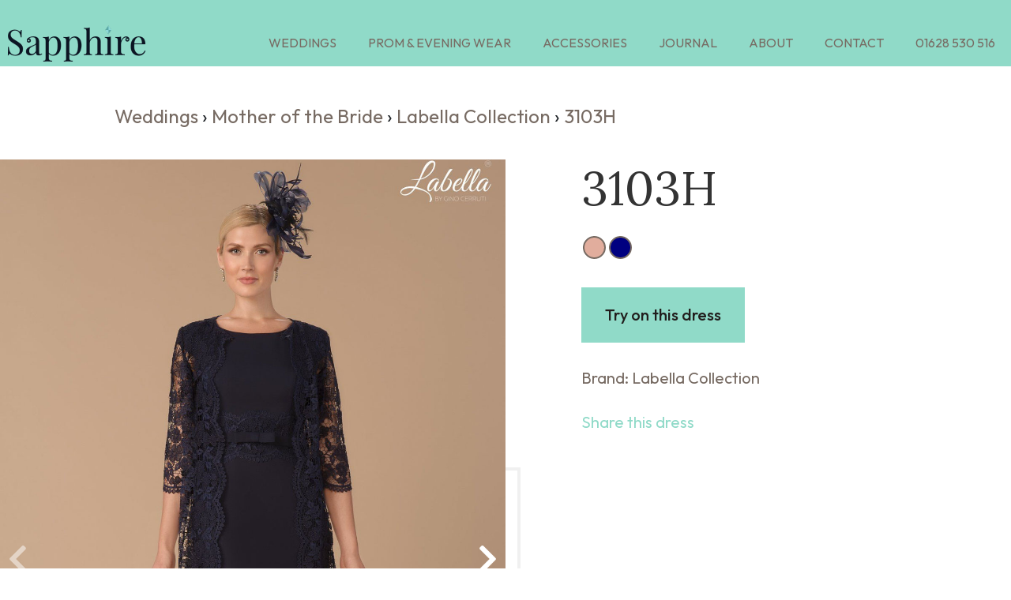

--- FILE ---
content_type: text/html; charset=UTF-8
request_url: https://sapphiredresses.co.uk/3103h/
body_size: 13401
content:
<!doctype html>
<html lang="en-US" xmlns:fb="https://www.facebook.com/2008/fbml" xmlns:addthis="https://www.addthis.com/help/api-spec"  prefix="og: https://ogp.me/ns#">
<head>
	<meta charset="UTF-8">
	<meta name="viewport" content="width=device-width, initial-scale=1">
	<link rel="profile" href="https://gmpg.org/xfn/11">
	<link rel="preconnect" href="https://fonts.googleapis.com">
	<link rel="preconnect" href="https://fonts.gstatic.com" crossorigin>
	<link href="https://fonts.googleapis.com/css2?family=Lora:ital@0;1&family=Outfit:wght@300;400;500&display=swap" rel="stylesheet">
<link href="https://fonts.googleapis.com/css2?family=Allura&display=swap" rel="stylesheet">
	<link rel="stylesheet" href="https://stackpath.bootstrapcdn.com/bootstrap/4.3.1/css/bootstrap.min.css" integrity="sha384-ggOyR0iXCbMQv3Xipma34MD+dH/1fQ784/j6cY/iJTQUOhcWr7x9JvoRxT2MZw1T" crossorigin="anonymous">
	
<!-- Search Engine Optimization by Rank Math - https://rankmath.com/ -->
<title>3103H - Sapphire Dresses</title>
<meta name="robots" content="follow, index, max-snippet:-1, max-video-preview:-1, max-image-preview:large"/>
<link rel="canonical" href="https://sapphiredresses.co.uk/3103h/" />
<meta property="og:locale" content="en_US" />
<meta property="og:type" content="product" />
<meta property="og:title" content="3103H - Sapphire Dresses" />
<meta property="og:description" content="&lt;div class=&quot;at-above-post addthis_tool&quot; data-url=&quot;https://sapphiredresses.co.uk/3103h/&quot;&gt;&lt;/div&gt;&lt;script&gt;if (typeof window.atnt !== &#039;undefined&#039;) { window.atnt(); }&lt;/script&gt;&lt;script&gt;if (typeof window.atnt !== &#039;undefined&#039;) { window.atnt(); }&lt;/script&gt;&lt;!-- AddThis Advanced Settings above via filter on get_the_excerpt --&gt;&lt;!-- AddThis Advanced Settings below via filter on get_the_excerpt --&gt;&lt;script&gt;if (typeof window.atnt !== &#039;undefined&#039;) { window.atnt(); }&lt;/script&gt;&lt;!-- AddThis Advanced Settings generic via filter on get_the_excerpt --&gt;&lt;!-- AddThis Share Buttons above via filter on get_the_excerpt --&gt;&lt;!-- AddThis Share Buttons below via filter on get_the_excerpt --&gt;&lt;div class=&quot;at-below-post addthis_tool&quot; data-url=&quot;https://sapphiredresses.co.uk/3103h/&quot;&gt;&lt;/div&gt;&lt;script&gt;if (typeof window.atnt !== &#039;undefined&#039;) { window.atnt(); }&lt;/script&gt;&lt;!-- AddThis Share Buttons generic via filter on get_the_excerpt --&gt;" />
<meta property="og:url" content="https://sapphiredresses.co.uk/3103h/" />
<meta property="og:site_name" content="Sapphire Dresses" />
<meta property="og:updated_time" content="2022-11-14T15:24:21+00:00" />
<meta property="og:image" content="https://sapphiredresses.co.uk/wp-content/uploads/2022/11/3103H_Front-jacket_3103H_Navy-Blue-2a7b7c84-1920w.jpg" />
<meta property="og:image:secure_url" content="https://sapphiredresses.co.uk/wp-content/uploads/2022/11/3103H_Front-jacket_3103H_Navy-Blue-2a7b7c84-1920w.jpg" />
<meta property="og:image:width" content="1200" />
<meta property="og:image:height" content="1942" />
<meta property="og:image:alt" content="3103H" />
<meta property="og:image:type" content="image/jpeg" />
<meta property="product:price:currency" content="USD" />
<meta property="product:availability" content="instock" />
<meta name="twitter:card" content="summary_large_image" />
<meta name="twitter:title" content="3103H - Sapphire Dresses" />
<meta name="twitter:description" content="&lt;div class=&quot;at-above-post addthis_tool&quot; data-url=&quot;https://sapphiredresses.co.uk/3103h/&quot;&gt;&lt;/div&gt;&lt;script&gt;if (typeof window.atnt !== &#039;undefined&#039;) { window.atnt(); }&lt;/script&gt;&lt;script&gt;if (typeof window.atnt !== &#039;undefined&#039;) { window.atnt(); }&lt;/script&gt;&lt;!-- AddThis Advanced Settings above via filter on get_the_excerpt --&gt;&lt;!-- AddThis Advanced Settings below via filter on get_the_excerpt --&gt;&lt;script&gt;if (typeof window.atnt !== &#039;undefined&#039;) { window.atnt(); }&lt;/script&gt;&lt;!-- AddThis Advanced Settings generic via filter on get_the_excerpt --&gt;&lt;!-- AddThis Share Buttons above via filter on get_the_excerpt --&gt;&lt;!-- AddThis Share Buttons below via filter on get_the_excerpt --&gt;&lt;div class=&quot;at-below-post addthis_tool&quot; data-url=&quot;https://sapphiredresses.co.uk/3103h/&quot;&gt;&lt;/div&gt;&lt;script&gt;if (typeof window.atnt !== &#039;undefined&#039;) { window.atnt(); }&lt;/script&gt;&lt;!-- AddThis Share Buttons generic via filter on get_the_excerpt --&gt;" />
<meta name="twitter:site" content="@sapphiredresses" />
<meta name="twitter:creator" content="@sapphiredresses" />
<meta name="twitter:image" content="https://sapphiredresses.co.uk/wp-content/uploads/2022/11/3103H_Front-jacket_3103H_Navy-Blue-2a7b7c84-1920w.jpg" />
<meta name="twitter:label1" content="Price" />
<meta name="twitter:data1" content="&#036;0.00" />
<meta name="twitter:label2" content="Availability" />
<meta name="twitter:data2" content="In stock" />
<script type="application/ld+json" class="rank-math-schema">{"@context":"https://schema.org","@graph":[{"@type":"Place","@id":"https://sapphiredresses.co.uk/#place","geo":{"@type":"GeoCoordinates","latitude":"51.5893499","longitude":"-0.6838603"},"hasMap":"https://www.google.com/maps/search/?api=1&amp;query=51.5893499,-0.6838603,15z","address":{"@type":"PostalAddress","streetAddress":"Sapphire Dresses 11A \u2013 13 Wycombe Lane","addressLocality":"Wooburn Green","addressRegion":"High Wycombe","postalCode":"HP10 0HD","addressCountry":"Buckinghamshire"}},{"@type":"Organization","@id":"https://sapphiredresses.co.uk/#organization","name":"Sapphire Dresses","url":"https://sapphiredresses.co.uk","sameAs":["https://www.facebook.com/sapphiredresses/","https://twitter.com/sapphiredresses"],"email":"info@sapphiredresses.co.uk","address":{"@type":"PostalAddress","streetAddress":"Sapphire Dresses 11A \u2013 13 Wycombe Lane","addressLocality":"Wooburn Green","addressRegion":"High Wycombe","postalCode":"HP10 0HD","addressCountry":"Buckinghamshire"},"logo":{"@type":"ImageObject","@id":"https://sapphiredresses.co.uk/#logo","url":"https://sapphiredresses.co.uk/wp-content/uploads/2024/07/Sapphire_Logo.png","contentUrl":"https://sapphiredresses.co.uk/wp-content/uploads/2024/07/Sapphire_Logo.png","caption":"Sapphire Dresses","inLanguage":"en-US","width":"192","height":"60"},"contactPoint":[{"@type":"ContactPoint","telephone":"01628 530 516","contactType":"customer support"}],"legalName":"Sapphire Dresses","location":{"@id":"https://sapphiredresses.co.uk/#place"}},{"@type":"WebSite","@id":"https://sapphiredresses.co.uk/#website","url":"https://sapphiredresses.co.uk","name":"Sapphire Dresses","alternateName":"Saphhire","publisher":{"@id":"https://sapphiredresses.co.uk/#organization"},"inLanguage":"en-US"},{"@type":"ImageObject","@id":"https://sapphiredresses.co.uk/wp-content/uploads/2022/11/3103H_Front-jacket_3103H_Navy-Blue-2a7b7c84-1920w.jpg","url":"https://sapphiredresses.co.uk/wp-content/uploads/2022/11/3103H_Front-jacket_3103H_Navy-Blue-2a7b7c84-1920w.jpg","width":"1200","height":"1942","inLanguage":"en-US"},{"@type":"ItemPage","@id":"https://sapphiredresses.co.uk/3103h/#webpage","url":"https://sapphiredresses.co.uk/3103h/","name":"3103H - Sapphire Dresses","datePublished":"2022-11-14T15:13:13+00:00","dateModified":"2022-11-14T15:24:21+00:00","isPartOf":{"@id":"https://sapphiredresses.co.uk/#website"},"primaryImageOfPage":{"@id":"https://sapphiredresses.co.uk/wp-content/uploads/2022/11/3103H_Front-jacket_3103H_Navy-Blue-2a7b7c84-1920w.jpg"},"inLanguage":"en-US"},{"@type":"Product","name":"3103H - Sapphire Dresses","category":"Weddings","mainEntityOfPage":{"@id":"https://sapphiredresses.co.uk/3103h/#webpage"},"image":[{"@type":"ImageObject","url":"https://sapphiredresses.co.uk/wp-content/uploads/2022/11/3103H_Front-jacket_3103H_Navy-Blue-2a7b7c84-1920w.jpg","height":"1942","width":"1200"},{"@type":"ImageObject","url":"https://sapphiredresses.co.uk/wp-content/uploads/2022/11/3103H_Front-jacket_Dusty-Pink-2e762bda-1920w.jpg","height":"1942","width":"1200"}],"@id":"https://sapphiredresses.co.uk/3103h/#richSnippet"}]}</script>
<!-- /Rank Math WordPress SEO plugin -->

<link rel='dns-prefetch' href='//s7.addthis.com' />
<link rel='dns-prefetch' href='//fonts.googleapis.com' />
<link rel="alternate" type="application/rss+xml" title="Sapphire Dresses &raquo; Feed" href="https://sapphiredresses.co.uk/feed/" />
<link rel="alternate" type="application/rss+xml" title="Sapphire Dresses &raquo; Comments Feed" href="https://sapphiredresses.co.uk/comments/feed/" />
<link rel="alternate" title="oEmbed (JSON)" type="application/json+oembed" href="https://sapphiredresses.co.uk/wp-json/oembed/1.0/embed?url=https%3A%2F%2Fsapphiredresses.co.uk%2F3103h%2F" />
<link rel="alternate" title="oEmbed (XML)" type="text/xml+oembed" href="https://sapphiredresses.co.uk/wp-json/oembed/1.0/embed?url=https%3A%2F%2Fsapphiredresses.co.uk%2F3103h%2F&#038;format=xml" />
<style id='wp-img-auto-sizes-contain-inline-css'>
img:is([sizes=auto i],[sizes^="auto," i]){contain-intrinsic-size:3000px 1500px}
/*# sourceURL=wp-img-auto-sizes-contain-inline-css */
</style>
<style id='wp-emoji-styles-inline-css'>

	img.wp-smiley, img.emoji {
		display: inline !important;
		border: none !important;
		box-shadow: none !important;
		height: 1em !important;
		width: 1em !important;
		margin: 0 0.07em !important;
		vertical-align: -0.1em !important;
		background: none !important;
		padding: 0 !important;
	}
/*# sourceURL=wp-emoji-styles-inline-css */
</style>
<style id='wp-block-library-inline-css'>
:root{--wp-block-synced-color:#7a00df;--wp-block-synced-color--rgb:122,0,223;--wp-bound-block-color:var(--wp-block-synced-color);--wp-editor-canvas-background:#ddd;--wp-admin-theme-color:#007cba;--wp-admin-theme-color--rgb:0,124,186;--wp-admin-theme-color-darker-10:#006ba1;--wp-admin-theme-color-darker-10--rgb:0,107,160.5;--wp-admin-theme-color-darker-20:#005a87;--wp-admin-theme-color-darker-20--rgb:0,90,135;--wp-admin-border-width-focus:2px}@media (min-resolution:192dpi){:root{--wp-admin-border-width-focus:1.5px}}.wp-element-button{cursor:pointer}:root .has-very-light-gray-background-color{background-color:#eee}:root .has-very-dark-gray-background-color{background-color:#313131}:root .has-very-light-gray-color{color:#eee}:root .has-very-dark-gray-color{color:#313131}:root .has-vivid-green-cyan-to-vivid-cyan-blue-gradient-background{background:linear-gradient(135deg,#00d084,#0693e3)}:root .has-purple-crush-gradient-background{background:linear-gradient(135deg,#34e2e4,#4721fb 50%,#ab1dfe)}:root .has-hazy-dawn-gradient-background{background:linear-gradient(135deg,#faaca8,#dad0ec)}:root .has-subdued-olive-gradient-background{background:linear-gradient(135deg,#fafae1,#67a671)}:root .has-atomic-cream-gradient-background{background:linear-gradient(135deg,#fdd79a,#004a59)}:root .has-nightshade-gradient-background{background:linear-gradient(135deg,#330968,#31cdcf)}:root .has-midnight-gradient-background{background:linear-gradient(135deg,#020381,#2874fc)}:root{--wp--preset--font-size--normal:16px;--wp--preset--font-size--huge:42px}.has-regular-font-size{font-size:1em}.has-larger-font-size{font-size:2.625em}.has-normal-font-size{font-size:var(--wp--preset--font-size--normal)}.has-huge-font-size{font-size:var(--wp--preset--font-size--huge)}.has-text-align-center{text-align:center}.has-text-align-left{text-align:left}.has-text-align-right{text-align:right}.has-fit-text{white-space:nowrap!important}#end-resizable-editor-section{display:none}.aligncenter{clear:both}.items-justified-left{justify-content:flex-start}.items-justified-center{justify-content:center}.items-justified-right{justify-content:flex-end}.items-justified-space-between{justify-content:space-between}.screen-reader-text{border:0;clip-path:inset(50%);height:1px;margin:-1px;overflow:hidden;padding:0;position:absolute;width:1px;word-wrap:normal!important}.screen-reader-text:focus{background-color:#ddd;clip-path:none;color:#444;display:block;font-size:1em;height:auto;left:5px;line-height:normal;padding:15px 23px 14px;text-decoration:none;top:5px;width:auto;z-index:100000}html :where(.has-border-color){border-style:solid}html :where([style*=border-top-color]){border-top-style:solid}html :where([style*=border-right-color]){border-right-style:solid}html :where([style*=border-bottom-color]){border-bottom-style:solid}html :where([style*=border-left-color]){border-left-style:solid}html :where([style*=border-width]){border-style:solid}html :where([style*=border-top-width]){border-top-style:solid}html :where([style*=border-right-width]){border-right-style:solid}html :where([style*=border-bottom-width]){border-bottom-style:solid}html :where([style*=border-left-width]){border-left-style:solid}html :where(img[class*=wp-image-]){height:auto;max-width:100%}:where(figure){margin:0 0 1em}html :where(.is-position-sticky){--wp-admin--admin-bar--position-offset:var(--wp-admin--admin-bar--height,0px)}@media screen and (max-width:600px){html :where(.is-position-sticky){--wp-admin--admin-bar--position-offset:0px}}

/*# sourceURL=wp-block-library-inline-css */
</style><style id='wp-block-paragraph-inline-css'>
.is-small-text{font-size:.875em}.is-regular-text{font-size:1em}.is-large-text{font-size:2.25em}.is-larger-text{font-size:3em}.has-drop-cap:not(:focus):first-letter{float:left;font-size:8.4em;font-style:normal;font-weight:100;line-height:.68;margin:.05em .1em 0 0;text-transform:uppercase}body.rtl .has-drop-cap:not(:focus):first-letter{float:none;margin-left:.1em}p.has-drop-cap.has-background{overflow:hidden}:root :where(p.has-background){padding:1.25em 2.375em}:where(p.has-text-color:not(.has-link-color)) a{color:inherit}p.has-text-align-left[style*="writing-mode:vertical-lr"],p.has-text-align-right[style*="writing-mode:vertical-rl"]{rotate:180deg}
/*# sourceURL=https://sapphiredresses.co.uk/wp-includes/blocks/paragraph/style.min.css */
</style>
<link rel='stylesheet' id='wc-blocks-style-css' href='https://sapphiredresses.co.uk/wp-content/plugins/woocommerce/assets/client/blocks/wc-blocks.css?ver=wc-10.4.3' media='all' />
<style id='global-styles-inline-css'>
:root{--wp--preset--aspect-ratio--square: 1;--wp--preset--aspect-ratio--4-3: 4/3;--wp--preset--aspect-ratio--3-4: 3/4;--wp--preset--aspect-ratio--3-2: 3/2;--wp--preset--aspect-ratio--2-3: 2/3;--wp--preset--aspect-ratio--16-9: 16/9;--wp--preset--aspect-ratio--9-16: 9/16;--wp--preset--color--black: #000000;--wp--preset--color--cyan-bluish-gray: #abb8c3;--wp--preset--color--white: #ffffff;--wp--preset--color--pale-pink: #f78da7;--wp--preset--color--vivid-red: #cf2e2e;--wp--preset--color--luminous-vivid-orange: #ff6900;--wp--preset--color--luminous-vivid-amber: #fcb900;--wp--preset--color--light-green-cyan: #7bdcb5;--wp--preset--color--vivid-green-cyan: #00d084;--wp--preset--color--pale-cyan-blue: #8ed1fc;--wp--preset--color--vivid-cyan-blue: #0693e3;--wp--preset--color--vivid-purple: #9b51e0;--wp--preset--gradient--vivid-cyan-blue-to-vivid-purple: linear-gradient(135deg,rgb(6,147,227) 0%,rgb(155,81,224) 100%);--wp--preset--gradient--light-green-cyan-to-vivid-green-cyan: linear-gradient(135deg,rgb(122,220,180) 0%,rgb(0,208,130) 100%);--wp--preset--gradient--luminous-vivid-amber-to-luminous-vivid-orange: linear-gradient(135deg,rgb(252,185,0) 0%,rgb(255,105,0) 100%);--wp--preset--gradient--luminous-vivid-orange-to-vivid-red: linear-gradient(135deg,rgb(255,105,0) 0%,rgb(207,46,46) 100%);--wp--preset--gradient--very-light-gray-to-cyan-bluish-gray: linear-gradient(135deg,rgb(238,238,238) 0%,rgb(169,184,195) 100%);--wp--preset--gradient--cool-to-warm-spectrum: linear-gradient(135deg,rgb(74,234,220) 0%,rgb(151,120,209) 20%,rgb(207,42,186) 40%,rgb(238,44,130) 60%,rgb(251,105,98) 80%,rgb(254,248,76) 100%);--wp--preset--gradient--blush-light-purple: linear-gradient(135deg,rgb(255,206,236) 0%,rgb(152,150,240) 100%);--wp--preset--gradient--blush-bordeaux: linear-gradient(135deg,rgb(254,205,165) 0%,rgb(254,45,45) 50%,rgb(107,0,62) 100%);--wp--preset--gradient--luminous-dusk: linear-gradient(135deg,rgb(255,203,112) 0%,rgb(199,81,192) 50%,rgb(65,88,208) 100%);--wp--preset--gradient--pale-ocean: linear-gradient(135deg,rgb(255,245,203) 0%,rgb(182,227,212) 50%,rgb(51,167,181) 100%);--wp--preset--gradient--electric-grass: linear-gradient(135deg,rgb(202,248,128) 0%,rgb(113,206,126) 100%);--wp--preset--gradient--midnight: linear-gradient(135deg,rgb(2,3,129) 0%,rgb(40,116,252) 100%);--wp--preset--font-size--small: 13px;--wp--preset--font-size--medium: 20px;--wp--preset--font-size--large: 36px;--wp--preset--font-size--x-large: 42px;--wp--preset--spacing--20: 0.44rem;--wp--preset--spacing--30: 0.67rem;--wp--preset--spacing--40: 1rem;--wp--preset--spacing--50: 1.5rem;--wp--preset--spacing--60: 2.25rem;--wp--preset--spacing--70: 3.38rem;--wp--preset--spacing--80: 5.06rem;--wp--preset--shadow--natural: 6px 6px 9px rgba(0, 0, 0, 0.2);--wp--preset--shadow--deep: 12px 12px 50px rgba(0, 0, 0, 0.4);--wp--preset--shadow--sharp: 6px 6px 0px rgba(0, 0, 0, 0.2);--wp--preset--shadow--outlined: 6px 6px 0px -3px rgb(255, 255, 255), 6px 6px rgb(0, 0, 0);--wp--preset--shadow--crisp: 6px 6px 0px rgb(0, 0, 0);}:where(.is-layout-flex){gap: 0.5em;}:where(.is-layout-grid){gap: 0.5em;}body .is-layout-flex{display: flex;}.is-layout-flex{flex-wrap: wrap;align-items: center;}.is-layout-flex > :is(*, div){margin: 0;}body .is-layout-grid{display: grid;}.is-layout-grid > :is(*, div){margin: 0;}:where(.wp-block-columns.is-layout-flex){gap: 2em;}:where(.wp-block-columns.is-layout-grid){gap: 2em;}:where(.wp-block-post-template.is-layout-flex){gap: 1.25em;}:where(.wp-block-post-template.is-layout-grid){gap: 1.25em;}.has-black-color{color: var(--wp--preset--color--black) !important;}.has-cyan-bluish-gray-color{color: var(--wp--preset--color--cyan-bluish-gray) !important;}.has-white-color{color: var(--wp--preset--color--white) !important;}.has-pale-pink-color{color: var(--wp--preset--color--pale-pink) !important;}.has-vivid-red-color{color: var(--wp--preset--color--vivid-red) !important;}.has-luminous-vivid-orange-color{color: var(--wp--preset--color--luminous-vivid-orange) !important;}.has-luminous-vivid-amber-color{color: var(--wp--preset--color--luminous-vivid-amber) !important;}.has-light-green-cyan-color{color: var(--wp--preset--color--light-green-cyan) !important;}.has-vivid-green-cyan-color{color: var(--wp--preset--color--vivid-green-cyan) !important;}.has-pale-cyan-blue-color{color: var(--wp--preset--color--pale-cyan-blue) !important;}.has-vivid-cyan-blue-color{color: var(--wp--preset--color--vivid-cyan-blue) !important;}.has-vivid-purple-color{color: var(--wp--preset--color--vivid-purple) !important;}.has-black-background-color{background-color: var(--wp--preset--color--black) !important;}.has-cyan-bluish-gray-background-color{background-color: var(--wp--preset--color--cyan-bluish-gray) !important;}.has-white-background-color{background-color: var(--wp--preset--color--white) !important;}.has-pale-pink-background-color{background-color: var(--wp--preset--color--pale-pink) !important;}.has-vivid-red-background-color{background-color: var(--wp--preset--color--vivid-red) !important;}.has-luminous-vivid-orange-background-color{background-color: var(--wp--preset--color--luminous-vivid-orange) !important;}.has-luminous-vivid-amber-background-color{background-color: var(--wp--preset--color--luminous-vivid-amber) !important;}.has-light-green-cyan-background-color{background-color: var(--wp--preset--color--light-green-cyan) !important;}.has-vivid-green-cyan-background-color{background-color: var(--wp--preset--color--vivid-green-cyan) !important;}.has-pale-cyan-blue-background-color{background-color: var(--wp--preset--color--pale-cyan-blue) !important;}.has-vivid-cyan-blue-background-color{background-color: var(--wp--preset--color--vivid-cyan-blue) !important;}.has-vivid-purple-background-color{background-color: var(--wp--preset--color--vivid-purple) !important;}.has-black-border-color{border-color: var(--wp--preset--color--black) !important;}.has-cyan-bluish-gray-border-color{border-color: var(--wp--preset--color--cyan-bluish-gray) !important;}.has-white-border-color{border-color: var(--wp--preset--color--white) !important;}.has-pale-pink-border-color{border-color: var(--wp--preset--color--pale-pink) !important;}.has-vivid-red-border-color{border-color: var(--wp--preset--color--vivid-red) !important;}.has-luminous-vivid-orange-border-color{border-color: var(--wp--preset--color--luminous-vivid-orange) !important;}.has-luminous-vivid-amber-border-color{border-color: var(--wp--preset--color--luminous-vivid-amber) !important;}.has-light-green-cyan-border-color{border-color: var(--wp--preset--color--light-green-cyan) !important;}.has-vivid-green-cyan-border-color{border-color: var(--wp--preset--color--vivid-green-cyan) !important;}.has-pale-cyan-blue-border-color{border-color: var(--wp--preset--color--pale-cyan-blue) !important;}.has-vivid-cyan-blue-border-color{border-color: var(--wp--preset--color--vivid-cyan-blue) !important;}.has-vivid-purple-border-color{border-color: var(--wp--preset--color--vivid-purple) !important;}.has-vivid-cyan-blue-to-vivid-purple-gradient-background{background: var(--wp--preset--gradient--vivid-cyan-blue-to-vivid-purple) !important;}.has-light-green-cyan-to-vivid-green-cyan-gradient-background{background: var(--wp--preset--gradient--light-green-cyan-to-vivid-green-cyan) !important;}.has-luminous-vivid-amber-to-luminous-vivid-orange-gradient-background{background: var(--wp--preset--gradient--luminous-vivid-amber-to-luminous-vivid-orange) !important;}.has-luminous-vivid-orange-to-vivid-red-gradient-background{background: var(--wp--preset--gradient--luminous-vivid-orange-to-vivid-red) !important;}.has-very-light-gray-to-cyan-bluish-gray-gradient-background{background: var(--wp--preset--gradient--very-light-gray-to-cyan-bluish-gray) !important;}.has-cool-to-warm-spectrum-gradient-background{background: var(--wp--preset--gradient--cool-to-warm-spectrum) !important;}.has-blush-light-purple-gradient-background{background: var(--wp--preset--gradient--blush-light-purple) !important;}.has-blush-bordeaux-gradient-background{background: var(--wp--preset--gradient--blush-bordeaux) !important;}.has-luminous-dusk-gradient-background{background: var(--wp--preset--gradient--luminous-dusk) !important;}.has-pale-ocean-gradient-background{background: var(--wp--preset--gradient--pale-ocean) !important;}.has-electric-grass-gradient-background{background: var(--wp--preset--gradient--electric-grass) !important;}.has-midnight-gradient-background{background: var(--wp--preset--gradient--midnight) !important;}.has-small-font-size{font-size: var(--wp--preset--font-size--small) !important;}.has-medium-font-size{font-size: var(--wp--preset--font-size--medium) !important;}.has-large-font-size{font-size: var(--wp--preset--font-size--large) !important;}.has-x-large-font-size{font-size: var(--wp--preset--font-size--x-large) !important;}
/*# sourceURL=global-styles-inline-css */
</style>

<style id='classic-theme-styles-inline-css'>
/*! This file is auto-generated */
.wp-block-button__link{color:#fff;background-color:#32373c;border-radius:9999px;box-shadow:none;text-decoration:none;padding:calc(.667em + 2px) calc(1.333em + 2px);font-size:1.125em}.wp-block-file__button{background:#32373c;color:#fff;text-decoration:none}
/*# sourceURL=/wp-includes/css/classic-themes.min.css */
</style>
<link rel='stylesheet' id='contact-form-7-css' href='https://sapphiredresses.co.uk/wp-content/plugins/contact-form-7/includes/css/styles.css?ver=6.1.4' media='all' />
<link rel='stylesheet' id='woocommerce-layout-css' href='https://sapphiredresses.co.uk/wp-content/plugins/woocommerce/assets/css/woocommerce-layout.css?ver=10.4.3' media='all' />
<link rel='stylesheet' id='woocommerce-smallscreen-css' href='https://sapphiredresses.co.uk/wp-content/plugins/woocommerce/assets/css/woocommerce-smallscreen.css?ver=10.4.3' media='only screen and (max-width: 768px)' />
<link rel='stylesheet' id='woocommerce-general-css' href='https://sapphiredresses.co.uk/wp-content/plugins/woocommerce/assets/css/woocommerce.css?ver=10.4.3' media='all' />
<style id='woocommerce-inline-inline-css'>
.woocommerce form .form-row .required { visibility: visible; }
/*# sourceURL=woocommerce-inline-inline-css */
</style>
<link rel='stylesheet' id='sapphire-style-css' href='https://sapphiredresses.co.uk/wp-content/themes/sapphire/style.css?ver=1.0.0' media='all' />
<link rel='stylesheet' id='mm-compiled-options-mobmenu-css' href='https://sapphiredresses.co.uk/wp-content/uploads/dynamic-mobmenu.css?ver=2.8.8-559' media='all' />
<link rel='stylesheet' id='mm-google-webfont-lobster-css' href='//fonts.googleapis.com/css?family=Lobster%3Ainherit%2C400&#038;subset=latin%2Clatin-ext&#038;ver=6.9' media='all' />
<link rel='stylesheet' id='mm-google-webfont-dosis-css' href='//fonts.googleapis.com/css?family=Dosis%3Ainherit%2C400&#038;subset=latin%2Clatin-ext&#038;ver=6.9' media='all' />
<link rel='stylesheet' id='mm-google-webfont-lora-css' href='//fonts.googleapis.com/css?family=Lora%3Ainherit%2C400&#038;subset=latin%2Clatin-ext&#038;ver=6.9' media='all' />
<link rel='stylesheet' id='addthis_all_pages-css' href='https://sapphiredresses.co.uk/wp-content/plugins/addthis/frontend/build/addthis_wordpress_public.min.css?ver=6.9' media='all' />
<link rel='stylesheet' id='cssmobmenu-icons-css' href='https://sapphiredresses.co.uk/wp-content/plugins/mobile-menu/includes/css/mobmenu-icons.css?ver=6.9' media='all' />
<link rel='stylesheet' id='cssmobmenu-css' href='https://sapphiredresses.co.uk/wp-content/plugins/mobile-menu/includes/css/mobmenu.css?ver=2.8.8' media='all' />
<script src="https://sapphiredresses.co.uk/wp-includes/js/jquery/jquery.min.js?ver=3.7.1" id="jquery-core-js"></script>
<script src="https://sapphiredresses.co.uk/wp-includes/js/jquery/jquery-migrate.min.js?ver=3.4.1" id="jquery-migrate-js"></script>
<script src="https://sapphiredresses.co.uk/wp-content/plugins/woocommerce/assets/js/jquery-blockui/jquery.blockUI.min.js?ver=2.7.0-wc.10.4.3" id="wc-jquery-blockui-js" defer data-wp-strategy="defer"></script>
<script id="wc-add-to-cart-js-extra">
var wc_add_to_cart_params = {"ajax_url":"/wp-admin/admin-ajax.php","wc_ajax_url":"/?wc-ajax=%%endpoint%%","i18n_view_cart":"View cart","cart_url":"https://sapphiredresses.co.uk","is_cart":"","cart_redirect_after_add":"no"};
//# sourceURL=wc-add-to-cart-js-extra
</script>
<script src="https://sapphiredresses.co.uk/wp-content/plugins/woocommerce/assets/js/frontend/add-to-cart.min.js?ver=10.4.3" id="wc-add-to-cart-js" defer data-wp-strategy="defer"></script>
<script id="wc-single-product-js-extra">
var wc_single_product_params = {"i18n_required_rating_text":"Please select a rating","i18n_rating_options":["1 of 5 stars","2 of 5 stars","3 of 5 stars","4 of 5 stars","5 of 5 stars"],"i18n_product_gallery_trigger_text":"View full-screen image gallery","review_rating_required":"yes","flexslider":{"rtl":false,"animation":"slide","smoothHeight":true,"directionNav":false,"controlNav":"thumbnails","slideshow":false,"animationSpeed":500,"animationLoop":false,"allowOneSlide":false},"zoom_enabled":"","zoom_options":[],"photoswipe_enabled":"","photoswipe_options":{"shareEl":false,"closeOnScroll":false,"history":false,"hideAnimationDuration":0,"showAnimationDuration":0},"flexslider_enabled":""};
//# sourceURL=wc-single-product-js-extra
</script>
<script src="https://sapphiredresses.co.uk/wp-content/plugins/woocommerce/assets/js/frontend/single-product.min.js?ver=10.4.3" id="wc-single-product-js" defer data-wp-strategy="defer"></script>
<script src="https://sapphiredresses.co.uk/wp-content/plugins/woocommerce/assets/js/js-cookie/js.cookie.min.js?ver=2.1.4-wc.10.4.3" id="wc-js-cookie-js" defer data-wp-strategy="defer"></script>
<script id="woocommerce-js-extra">
var woocommerce_params = {"ajax_url":"/wp-admin/admin-ajax.php","wc_ajax_url":"/?wc-ajax=%%endpoint%%","i18n_password_show":"Show password","i18n_password_hide":"Hide password"};
//# sourceURL=woocommerce-js-extra
</script>
<script src="https://sapphiredresses.co.uk/wp-content/plugins/woocommerce/assets/js/frontend/woocommerce.min.js?ver=10.4.3" id="woocommerce-js" defer data-wp-strategy="defer"></script>
<script src="https://sapphiredresses.co.uk/wp-content/plugins/mobile-menu/includes/js/mobmenu.js?ver=2.8.8" id="mobmenujs-js"></script>
<link rel="https://api.w.org/" href="https://sapphiredresses.co.uk/wp-json/" /><link rel="alternate" title="JSON" type="application/json" href="https://sapphiredresses.co.uk/wp-json/wp/v2/product/1239" /><link rel="EditURI" type="application/rsd+xml" title="RSD" href="https://sapphiredresses.co.uk/xmlrpc.php?rsd" />
<meta name="generator" content="WordPress 6.9" />
<link rel='shortlink' href='https://sapphiredresses.co.uk/?p=1239' />
<style>
    @media (max-width: 768px) {
        body.single-product .woocommerce-Tabs-panel--description {
            display: none !important;
        }
        body.single-product li.description_tab {
            display: none !important;
        }
    }
    </style>	<noscript><style>.woocommerce-product-gallery{ opacity: 1 !important; }</style></noscript>
	<script id="google_gtagjs" src="https://www.googletagmanager.com/gtag/js?id=G-EK14EZH9CR" async></script>
<script id="google_gtagjs-inline">
window.dataLayer = window.dataLayer || [];function gtag(){dataLayer.push(arguments);}gtag('js', new Date());gtag('config', 'G-EK14EZH9CR', {} );
</script>
<link rel="icon" href="https://sapphiredresses.co.uk/wp-content/uploads/2024/05/cropped-Favicon-1-32x32.png" sizes="32x32" />
<link rel="icon" href="https://sapphiredresses.co.uk/wp-content/uploads/2024/05/cropped-Favicon-1-192x192.png" sizes="192x192" />
<link rel="apple-touch-icon" href="https://sapphiredresses.co.uk/wp-content/uploads/2024/05/cropped-Favicon-1-180x180.png" />
<meta name="msapplication-TileImage" content="https://sapphiredresses.co.uk/wp-content/uploads/2024/05/cropped-Favicon-1-270x270.png" />
		<style id="wp-custom-css">
			@media (max-width: 768px) {
  body.single-product .woocommerce-Tabs-panel--description {
    display: none !important;
  }

  body.single-product li.description_tab {
    display: none !important;
  }
}
		</style>
			<link rel="stylesheet" href="https://use.fontawesome.com/releases/v5.8.0/css/all.css" integrity="sha384-Mmxa0mLqhmOeaE8vgOSbKacftZcsNYDjQzuCOm6D02luYSzBG8vpaOykv9lFQ51Y" crossorigin="anonymous">

<!-- Default Theme -->
<link href="https://sapphiredresses.co.uk/wp-content/themes/sapphire/assets/menu/hc-offcanvas-nav.css" rel="stylesheet" />
<!-- Carbon Theme -->
<link href="https://sapphiredresses.co.uk/wp-content/themes/sapphire/assets/menu/hc-offcanvas-nav.css" rel="stylesheet" />
<link rel="stylesheet" href="https://sapphiredresses.co.uk/wp-content/themes/sapphire/assets/owl/owl.carousel.min.css">
<link rel="stylesheet" href="https://sapphiredresses.co.uk/wp-content/themes/sapphire/assets/owl/owl.theme.default.min.css">
	</head>

<body class="wp-singular product-template-default single single-product postid-1239 wp-custom-logo wp-theme-sapphire theme-sapphire woocommerce woocommerce-page woocommerce-no-js  mob-menu-slideout-over">
<div id="page" class="site">
	<a class="skip-link screen-reader-text" href="#primary">Skip to content</a>

	<header id="masthead" class="site-header">
		<div class="header_child">
			<div class="site_branding">
								<a href="https://sapphiredresses.co.uk/" class="custom-logo-link" rel="home"><img width="192" height="60" src="https://sapphiredresses.co.uk/wp-content/uploads/2021/12/Sapphire_Logo.png" class="custom-logo" alt="Sapphire Dresses" decoding="async" /></a>							</div>
			<!-- <div class="site-branding">
				<a href="https://sapphiredresses.co.uk/" class="custom-logo-link" rel="home"><img width="192" height="60" src="https://sapphiredresses.co.uk/wp-content/uploads/2021/12/Sapphire_Logo.png" class="custom-logo" alt="Sapphire Dresses" decoding="async" /></a>					<p class="site-title"><a href="https://sapphiredresses.co.uk/" rel="home">Sapphire Dresses</a></p>
								</div>   -->
			<!-- .site-branding -->



			<nav id="main-nav">
				<div class="menu-header-container"><ul id="primary-menu" class="menu"><li id="menu-item-33" class="menu-item menu-item-type-taxonomy menu-item-object-product_cat current-product-ancestor current-menu-parent current-product-parent menu-item-33"><a href="https://sapphiredresses.co.uk/weddings/">Weddings</a></li>
<li id="menu-item-32" class="menu-item menu-item-type-taxonomy menu-item-object-product_cat menu-item-32"><a href="https://sapphiredresses.co.uk/prom-evening-wear-dresses/">Prom &amp; Evening Wear</a></li>
<li id="menu-item-31" class="menu-item menu-item-type-taxonomy menu-item-object-product_cat menu-item-31"><a href="https://sapphiredresses.co.uk/accessories/">Accessories</a></li>
<li id="menu-item-130" class="menu-item menu-item-type-post_type menu-item-object-page menu-item-130"><a href="https://sapphiredresses.co.uk/journal/">Journal</a></li>
<li id="menu-item-61" class="menu-item menu-item-type-post_type menu-item-object-page menu-item-61"><a href="https://sapphiredresses.co.uk/about/">About</a></li>
<li id="menu-item-46" class="menu-item menu-item-type-post_type menu-item-object-page menu-item-46"><a href="https://sapphiredresses.co.uk/contact/">Contact</a></li>
<li id="menu-item-1737" class="menu-item menu-item-type-custom menu-item-object-custom menu-item-1737"><a href="tel:01628530516">01628 530 516</a></li>
</ul></div>			</nav>
			
		</div>

	</header><!-- #masthead -->

<div class="prod_inner_bread_wrapper">
  <ul class="woocommerce-breadcrumb prod_inner_bread"><li><a href="https://sapphiredresses.co.uk/weddings/">Weddings</a></li> ›<li><a href="https://sapphiredresses.co.uk/weddings/mother-of-the-bride/">Mother of the Bride</a></li> ›<li><a href="https://sapphiredresses.co.uk/weddings/mother-of-the-bride/labella-collection/">Labella Collection</a></li> ›<li>3103H</li></ul>
  <!-- <ul class="prod_inner_bread">
    <li> <a href="#">Weddings › Bridal › Item name</a> </li>

  </ul> -->

</div>
<section>
  <div class="product_inner_wrapper1 ">
    <div class="product_inner_img_wrapper">
      <div class="owl-carousel owl-theme carousel1">
		  <div class="item">
          <div class="product_inner_img_slider">
            <img src="https://sapphiredresses.co.uk/wp-content/uploads/2022/11/3103H_Front-jacket_3103H_Navy-Blue-2a7b7c84-1920w.jpg" alt="">


          </div>
        </div>
		  		  <div class="item">
          <div class="product_inner_img_slider">
            <img src="https://sapphiredresses.co.uk/wp-content/uploads/2022/11/3103H_Front-jacket_Dusty-Pink-2e762bda-1920w.jpg" alt="">


          </div>
        </div>
		          

      </div>


    </div>
    <div class="product_inner_content">
      <div class="product_inner_content_child">
        <h3>3103H</h3>
        <p class="product_inner_content_desc"></p>
        <ul class="product_inner_content_colr">
			          <li style="background-color:#e1ad9d" data-toggle="tooltip" title="Dusty pink"></li>
			          <li style="background-color:#000080" data-toggle="tooltip" title="Navy Blue"></li>
			
        </ul>
        
                
        <a href="/contact" class="territory_button">Try on this dress</a>
		        <div class="product_inner_content_brands">
          <p>Brand: Labella Collection</p>

        </div>
		        <div class="product_inner_content_sizes">
          <p></p>
			        </div>
        <span class="product_inner_content_share"> <a href="#">Share this dress</a> </span>
		  <div class="addthis_inline_share_toolbox"></div>

      </div>


    </div>
  </div>
</section>

<section class="product_inner_video_sec"></section>

<section class="product_inner_rel_sec ">
	
<div class="section_container">
		<div class="newImgSec">
		<div class="row">
						<div class="col-lg-6">
				<div class="newImgSecBox">
					
          <img src="https://sapphiredresses.co.uk/wp-content/uploads/2022/11/3103H_Front-jacket_Dusty-Pink-2e762bda-1920w.jpg" alt="">
         
				</div>
				
			</div>
						<div class="col-lg-6">
				<div class="newImgSecBox">
					
          <img src="https://sapphiredresses.co.uk/wp-content/uploads/2022/11/3103H_Front-jacket_3103H_Navy-Blue-2a7b7c84-1920w.jpg" alt="">
         
				</div>
				
			</div>
						
			
		</div>
	</div>
		
	
	
  <h2>You may also like</h2>
  <div class="product_inner_rel ">
    <div class="product_inner_rev_main">
      <p><p>Friendly, helpful and highly recommended! Dresses are just stunning and the whole experience was made very special. Can’t thank you enough!</p>
</p>
      <span>Sarah Healy</span>
    </div>

    
		
	<div class="product_list_cat_products">


			
										<div class="product_list_cat_products_card product_list_cat_products_card1">
        <a href="https://sapphiredresses.co.uk/2199h/" class="">
          <img src="https://sapphiredresses.co.uk/wp-content/uploads/2022/11/2199H_l_xf-1.jpg" alt="">
          <ul class="product_list_cat_products_card_colr">
			              <li style="background-color:#fffff0"></li>
			            </ul>
          <h5>A Sheath silhouette with accented waist with bead trim also with off-the-shoulder neckline and buttoned detail at the back Gino 2199H</h5>
          <p></p>

        </a>

      </div>
			
										<div class="product_list_cat_products_card product_list_cat_products_card1">
        <a href="https://sapphiredresses.co.uk/valandre/" class="">
          <img src="https://sapphiredresses.co.uk/wp-content/uploads/2022/11/egc21_valandre_1153.jpg" alt="">
          <ul class="product_list_cat_products_card_colr">
			              <li style="background-color:#fffff0"></li>
			            </ul>
          <h5>Valandre</h5>
          <p></p>

        </a>

      </div>
			

	</div>
	
  </div>

</div>
</section>


	<footer id="colophon" class="site-footer">
		<div class="footer_wrapper">
			<div class="footer_items">
				<div class="footer_item">
															  <li id="nav_menu-3" class="widget widget_nav_menu"><h5>Sapphire Dresses</h5><div class="menu-footer-widget-2-container"><ul id="menu-footer-widget-2" class="menu"><li id="menu-item-1918" class="menu-item menu-item-type-custom menu-item-object-custom menu-item-1918"><a href="https://sapphiredresses.co.uk/weddings/">Wedding Dresses</a></li>
<li id="menu-item-1919" class="menu-item menu-item-type-custom menu-item-object-custom menu-item-1919"><a href="https://sapphiredresses.co.uk/prom-evening-wear/">Prom, Party &#038; Evening Wear</a></li>
<li id="menu-item-312" class="menu-item menu-item-type-post_type menu-item-object-page menu-item-312"><a href="https://sapphiredresses.co.uk/journal/">Journal</a></li>
<li id="menu-item-313" class="menu-item menu-item-type-post_type menu-item-object-page menu-item-313"><a href="https://sapphiredresses.co.uk/about/">About Us</a></li>
</ul></div></li>
									</div>
				<div class=" footer_item">
										  <li id="nav_menu-6" class="widget widget_nav_menu"><h5>Accessories</h5><div class="menu-footer-widget-4-container"><ul id="menu-footer-widget-4" class="menu"><li id="menu-item-1929" class="menu-item menu-item-type-custom menu-item-object-custom menu-item-1929"><a href="https://sapphiredresses.co.uk/accessories/handbags/">Handbags</a></li>
<li id="menu-item-1930" class="menu-item menu-item-type-custom menu-item-object-custom menu-item-1930"><a href="https://sapphiredresses.co.uk/accessories/hats-fascinators/">Hats &#038; Fascinators</a></li>
<li id="menu-item-1931" class="menu-item menu-item-type-custom menu-item-object-custom menu-item-1931"><a href="https://sapphiredresses.co.uk/accessories/jewellery/">Jewellery</a></li>
<li id="menu-item-1932" class="menu-item menu-item-type-custom menu-item-object-custom menu-item-1932"><a href="https://sapphiredresses.co.uk/accessories/shoes/">Shoes</a></li>
</ul></div></li>
										
				</div>
				<div class=" footer_item">
										  <li id="nav_menu-2" class="widget widget_nav_menu"><h5>Contact Us</h5><div class="menu-footer-widget-1-container"><ul id="menu-footer-widget-1" class="menu"><li id="menu-item-310" class="menu-item menu-item-type-post_type menu-item-object-page menu-item-310"><a href="https://sapphiredresses.co.uk/contact/">Get In Touch</a></li>
<li id="menu-item-311" class="menu-item menu-item-type-post_type menu-item-object-page menu-item-311"><a href="https://sapphiredresses.co.uk/contact/book-an-appointment/">Book An Appointment</a></li>
</ul></div></li>
<li id="block-8" class="widget widget_block widget_text">
<p></p>
</li>
<li id="nav_menu-4" class="widget widget_nav_menu"><h5>Legals</h5><div class="menu-footer-widget-3-container"><ul id="menu-footer-widget-3" class="menu"><li id="menu-item-319" class="menu-item menu-item-type-post_type menu-item-object-page menu-item-319"><a href="https://sapphiredresses.co.uk/terms-conditions/">Terms &#038; Conditions</a></li>
<li id="menu-item-376" class="menu-item menu-item-type-post_type menu-item-object-page menu-item-376"><a href="https://sapphiredresses.co.uk/privacy-policy/">Privacy Policy</a></li>
</ul></div></li>
									</div>
				<div class=" footer_item_last">
					<h5>Newsletter</h5>

					
<div class="wpcf7 no-js" id="wpcf7-f116-o1" lang="en-US" dir="ltr" data-wpcf7-id="116">
<div class="screen-reader-response"><p role="status" aria-live="polite" aria-atomic="true"></p> <ul></ul></div>
<form action="/3103h/#wpcf7-f116-o1" method="post" class="wpcf7-form init" aria-label="Contact form" novalidate="novalidate" data-status="init">
<fieldset class="hidden-fields-container"><input type="hidden" name="_wpcf7" value="116" /><input type="hidden" name="_wpcf7_version" value="6.1.4" /><input type="hidden" name="_wpcf7_locale" value="en_US" /><input type="hidden" name="_wpcf7_unit_tag" value="wpcf7-f116-o1" /><input type="hidden" name="_wpcf7_container_post" value="0" /><input type="hidden" name="_wpcf7_posted_data_hash" value="" />
</fieldset>
<div class="footer-newsletter">
	<p><label class="news-email"><br />
<span class="wpcf7-form-control-wrap" data-name="your-email"><input size="40" maxlength="400" class="wpcf7-form-control wpcf7-email wpcf7-validates-as-required wpcf7-text wpcf7-validates-as-email" aria-required="true" aria-invalid="false" value="" type="email" name="your-email" /></span> </label>
	</p>
	<p><input class="wpcf7-form-control wpcf7-submit has-spinner" type="submit" value="Submit" />
	</p>
</div>
<p><label class="input-acceptance"><br />
<span class="wpcf7-form-control-wrap" data-name="acceptance-900"><span class="wpcf7-form-control wpcf7-acceptance"><span class="wpcf7-list-item"><label><input type="checkbox" name="acceptance-900" value="1" aria-invalid="false" /><span class="wpcf7-list-item-label">I agree to the<a href="https://sapphiredresses.co.uk/privacy-policy/" >privacy policy.</a></span></label></span></span></span> </label>
</p><p style="display: none !important;" class="akismet-fields-container" data-prefix="_wpcf7_ak_"><label>&#916;<textarea name="_wpcf7_ak_hp_textarea" cols="45" rows="8" maxlength="100"></textarea></label><input type="hidden" id="ak_js_1" name="_wpcf7_ak_js" value="131"/><script>document.getElementById( "ak_js_1" ).setAttribute( "value", ( new Date() ).getTime() );</script></p><div class="wpcf7-response-output" aria-hidden="true"></div>
</form>
</div>
				</div>

			</div>
			<div class="footer_bottom">
				<p>© 2026 Sapphire Dresses</p>
				<ul class="footer_bottom_social">
					<li>Follow us on</li>
					<li> <a href="https://www.facebook.com/sapphiredresses/"><i class="fab fa-facebook-f"></i></a> </li>
					<li> <a href="https://twitter.com/sapphiredresses"><i class="fab fa-twitter"></i></a> </li>
					<li> <a href="https://www.instagram.com/sapphiredresses/"><i class="fab fa-instagram"></i></a> </li>

				</ul>

			</div>

		</div>
		<!-- <div class="site-info">
			<a href="https://wordpress.org/">
				Proudly powered by WordPress			</a>
			<span class="sep"> | </span>
				Theme: sapphire by <a href="http://underscores.me/">Underscores.me</a>.		</div> -->
		<!-- .site-info -->
	</footer><!-- #colophon -->
</div><!-- #page -->
<script src="https://code.jquery.com/jquery-3.3.1.min.js" integrity="sha256-FgpCb/KJQlLNfOu91ta32o/NMZxltwRo8QtmkMRdAu8=" crossorigin="anonymous"></script>
<script src="https://cdnjs.cloudflare.com/ajax/libs/popper.js/1.12.3/umd/popper.min.js" integrity="sha384-vFJXuSJphROIrBnz7yo7oB41mKfc8JzQZiCq4NCceLEaO4IHwicKwpJf9c9IpFgh" crossorigin="anonymous"></script>
<script src="https://stackpath.bootstrapcdn.com/bootstrap/4.1.3/js/bootstrap.min.js" integrity="sha384-ChfqqxuZUCnJSK3+MXmPNIyE6ZbWh2IMqE241rYiqJxyMiZ6OW/JmZQ5stwEULTy" crossorigin="anonymous"></script>

<script type="speculationrules">
{"prefetch":[{"source":"document","where":{"and":[{"href_matches":"/*"},{"not":{"href_matches":["/wp-*.php","/wp-admin/*","/wp-content/uploads/*","/wp-content/*","/wp-content/plugins/*","/wp-content/themes/sapphire/*","/*\\?(.+)"]}},{"not":{"selector_matches":"a[rel~=\"nofollow\"]"}},{"not":{"selector_matches":".no-prefetch, .no-prefetch a"}}]},"eagerness":"conservative"}]}
</script>
<div class="mobmenu-overlay"></div><div class="mob-menu-header-holder mobmenu"  data-menu-display="mob-menu-slideout-over" data-open-icon="down-open" data-close-icon="up-open"><div  class="mobmenul-container"><a href="#" class="mobmenu-left-bt mobmenu-trigger-action" data-panel-target="mobmenu-left-panel" aria-label="Left Menu Button"><i class="mob-icon-menu mob-menu-icon"></i><i class="mob-icon-cancel-1 mob-cancel-button"></i></a></div><div class="mob-menu-logo-holder"><a href="https://sapphiredresses.co.uk" class="headertext"><img class="mob-standard-logo" height="0"  src="https://sapphiredresses.co.uk/wp-content/uploads/2021/12/Sapphire_Logo.png"  alt="Sapphire Dresses"><img class="mob-retina-logo" src=""  alt="Logo Header Menu"></a></div><div class="mobmenur-container"></div></div>
		<div class="mobmenu-left-alignment mobmenu-panel mobmenu-left-panel  ">
		<a href="#" class="mobmenu-left-bt" aria-label="Left Menu Button"><i class="mob-icon-cancel-1 mob-cancel-button"></i></a>

		<div class="mobmenu-content">
		<div class="menu-header-container"><ul id="mobmenuleft" class="wp-mobile-menu" role="menubar" aria-label="Main navigation for mobile devices"><li role="none"  class="menu-item menu-item-type-taxonomy menu-item-object-product_cat current-product-ancestor current-menu-parent current-product-parent menu-item-33"><a href="https://sapphiredresses.co.uk/weddings/" role="menuitem" class="">Weddings</a></li><li role="none"  class="menu-item menu-item-type-taxonomy menu-item-object-product_cat menu-item-32"><a href="https://sapphiredresses.co.uk/prom-evening-wear-dresses/" role="menuitem" class="">Prom &amp; Evening Wear</a></li><li role="none"  class="menu-item menu-item-type-taxonomy menu-item-object-product_cat menu-item-31"><a href="https://sapphiredresses.co.uk/accessories/" role="menuitem" class="">Accessories</a></li><li role="none"  class="menu-item menu-item-type-post_type menu-item-object-page menu-item-130"><a href="https://sapphiredresses.co.uk/journal/" role="menuitem" class="">Journal</a></li><li role="none"  class="menu-item menu-item-type-post_type menu-item-object-page menu-item-61"><a href="https://sapphiredresses.co.uk/about/" role="menuitem" class="">About</a></li><li role="none"  class="menu-item menu-item-type-post_type menu-item-object-page menu-item-46"><a href="https://sapphiredresses.co.uk/contact/" role="menuitem" class="">Contact</a></li><li role="none"  class="menu-item menu-item-type-custom menu-item-object-custom menu-item-1737"><a href="tel:01628530516" role="menuitem" class="">01628 530 516</a></li></ul></div>
		</div><div class="mob-menu-left-bg-holder"></div></div>

			<script>
		(function () {
			var c = document.body.className;
			c = c.replace(/woocommerce-no-js/, 'woocommerce-js');
			document.body.className = c;
		})();
	</script>
	<script data-cfasync="false" type="text/javascript">if (window.addthis_product === undefined) { window.addthis_product = "wpp"; } if (window.wp_product_version === undefined) { window.wp_product_version = "wpp-6.2.7"; } if (window.addthis_share === undefined) { window.addthis_share = {"passthrough":{"twitter":{"via":"sapphiredresses"}}}; } if (window.addthis_config === undefined) { window.addthis_config = {"data_track_clickback":true,"data_ga_property":"45359152","data_ga_social":true,"ui_atversion":"300"}; } if (window.addthis_plugin_info === undefined) { window.addthis_plugin_info = {"info_status":"enabled","cms_name":"WordPress","plugin_name":"Share Buttons by AddThis","plugin_version":"6.2.7","plugin_mode":"AddThis","anonymous_profile_id":"wp-8296fda49c748603648036c92af8e1b9","page_info":{"template":"posts","post_type":"product"},"sharing_enabled_on_post_via_metabox":false}; } 
                    (function() {
                      var new_tools_timeout = false;

                      var refresh_tools = function() {
                        new_tools_timeout = false;
                        addthis.layers.refresh();
                      };

                      var first_load_check = function () {
                        if (typeof window.addthis !== 'undefined') {
                          window.clearInterval(first_load_interval_id);
                          if (typeof window.addthis_layers !== 'undefined' && Object.getOwnPropertyNames(window.addthis_layers).length > 0) {
                            window.addthis.layers(window.addthis_layers);
                          }
                          if (Array.isArray(window.addthis_layers_tools)) {
                            for (i = 0; i < window.addthis_layers_tools.length; i++) {
                              window.addthis.layers(window.addthis_layers_tools[i]);
                            }
                          }

                          window.atnt = function() {
                            if (new_tools_timeout !== false) {
                              window.clearTimeout(new_tools_timeout);
                            }
                            new_tools_timeout = window.setTimeout(refresh_tools, 15);
                          };
                        }
                      };

                      var first_load_interval_id = window.setInterval(first_load_check, 1000);
                    }());
                </script><script src="https://sapphiredresses.co.uk/wp-includes/js/dist/hooks.min.js?ver=dd5603f07f9220ed27f1" id="wp-hooks-js"></script>
<script src="https://sapphiredresses.co.uk/wp-includes/js/dist/i18n.min.js?ver=c26c3dc7bed366793375" id="wp-i18n-js"></script>
<script id="wp-i18n-js-after">
wp.i18n.setLocaleData( { 'text direction\u0004ltr': [ 'ltr' ] } );
//# sourceURL=wp-i18n-js-after
</script>
<script src="https://sapphiredresses.co.uk/wp-content/plugins/contact-form-7/includes/swv/js/index.js?ver=6.1.4" id="swv-js"></script>
<script id="contact-form-7-js-before">
var wpcf7 = {
    "api": {
        "root": "https:\/\/sapphiredresses.co.uk\/wp-json\/",
        "namespace": "contact-form-7\/v1"
    }
};
//# sourceURL=contact-form-7-js-before
</script>
<script src="https://sapphiredresses.co.uk/wp-content/plugins/contact-form-7/includes/js/index.js?ver=6.1.4" id="contact-form-7-js"></script>
<script src="https://sapphiredresses.co.uk/wp-content/themes/sapphire/js/navigation.js?ver=1.0.0" id="sapphire-navigation-js"></script>
<script src="https://sapphiredresses.co.uk/wp-content/plugins/woocommerce/assets/js/sourcebuster/sourcebuster.min.js?ver=10.4.3" id="sourcebuster-js-js"></script>
<script id="wc-order-attribution-js-extra">
var wc_order_attribution = {"params":{"lifetime":1.0e-5,"session":30,"base64":false,"ajaxurl":"https://sapphiredresses.co.uk/wp-admin/admin-ajax.php","prefix":"wc_order_attribution_","allowTracking":true},"fields":{"source_type":"current.typ","referrer":"current_add.rf","utm_campaign":"current.cmp","utm_source":"current.src","utm_medium":"current.mdm","utm_content":"current.cnt","utm_id":"current.id","utm_term":"current.trm","utm_source_platform":"current.plt","utm_creative_format":"current.fmt","utm_marketing_tactic":"current.tct","session_entry":"current_add.ep","session_start_time":"current_add.fd","session_pages":"session.pgs","session_count":"udata.vst","user_agent":"udata.uag"}};
//# sourceURL=wc-order-attribution-js-extra
</script>
<script src="https://sapphiredresses.co.uk/wp-content/plugins/woocommerce/assets/js/frontend/order-attribution.min.js?ver=10.4.3" id="wc-order-attribution-js"></script>
<script src="https://s7.addthis.com/js/300/addthis_widget.js?ver=6.9#pubid=ra-61dc5adb6b0c7265" id="addthis_widget-js"></script>
<script id="wp-emoji-settings" type="application/json">
{"baseUrl":"https://s.w.org/images/core/emoji/17.0.2/72x72/","ext":".png","svgUrl":"https://s.w.org/images/core/emoji/17.0.2/svg/","svgExt":".svg","source":{"concatemoji":"https://sapphiredresses.co.uk/wp-includes/js/wp-emoji-release.min.js?ver=6.9"}}
</script>
<script type="module">
/*! This file is auto-generated */
const a=JSON.parse(document.getElementById("wp-emoji-settings").textContent),o=(window._wpemojiSettings=a,"wpEmojiSettingsSupports"),s=["flag","emoji"];function i(e){try{var t={supportTests:e,timestamp:(new Date).valueOf()};sessionStorage.setItem(o,JSON.stringify(t))}catch(e){}}function c(e,t,n){e.clearRect(0,0,e.canvas.width,e.canvas.height),e.fillText(t,0,0);t=new Uint32Array(e.getImageData(0,0,e.canvas.width,e.canvas.height).data);e.clearRect(0,0,e.canvas.width,e.canvas.height),e.fillText(n,0,0);const a=new Uint32Array(e.getImageData(0,0,e.canvas.width,e.canvas.height).data);return t.every((e,t)=>e===a[t])}function p(e,t){e.clearRect(0,0,e.canvas.width,e.canvas.height),e.fillText(t,0,0);var n=e.getImageData(16,16,1,1);for(let e=0;e<n.data.length;e++)if(0!==n.data[e])return!1;return!0}function u(e,t,n,a){switch(t){case"flag":return n(e,"\ud83c\udff3\ufe0f\u200d\u26a7\ufe0f","\ud83c\udff3\ufe0f\u200b\u26a7\ufe0f")?!1:!n(e,"\ud83c\udde8\ud83c\uddf6","\ud83c\udde8\u200b\ud83c\uddf6")&&!n(e,"\ud83c\udff4\udb40\udc67\udb40\udc62\udb40\udc65\udb40\udc6e\udb40\udc67\udb40\udc7f","\ud83c\udff4\u200b\udb40\udc67\u200b\udb40\udc62\u200b\udb40\udc65\u200b\udb40\udc6e\u200b\udb40\udc67\u200b\udb40\udc7f");case"emoji":return!a(e,"\ud83e\u1fac8")}return!1}function f(e,t,n,a){let r;const o=(r="undefined"!=typeof WorkerGlobalScope&&self instanceof WorkerGlobalScope?new OffscreenCanvas(300,150):document.createElement("canvas")).getContext("2d",{willReadFrequently:!0}),s=(o.textBaseline="top",o.font="600 32px Arial",{});return e.forEach(e=>{s[e]=t(o,e,n,a)}),s}function r(e){var t=document.createElement("script");t.src=e,t.defer=!0,document.head.appendChild(t)}a.supports={everything:!0,everythingExceptFlag:!0},new Promise(t=>{let n=function(){try{var e=JSON.parse(sessionStorage.getItem(o));if("object"==typeof e&&"number"==typeof e.timestamp&&(new Date).valueOf()<e.timestamp+604800&&"object"==typeof e.supportTests)return e.supportTests}catch(e){}return null}();if(!n){if("undefined"!=typeof Worker&&"undefined"!=typeof OffscreenCanvas&&"undefined"!=typeof URL&&URL.createObjectURL&&"undefined"!=typeof Blob)try{var e="postMessage("+f.toString()+"("+[JSON.stringify(s),u.toString(),c.toString(),p.toString()].join(",")+"));",a=new Blob([e],{type:"text/javascript"});const r=new Worker(URL.createObjectURL(a),{name:"wpTestEmojiSupports"});return void(r.onmessage=e=>{i(n=e.data),r.terminate(),t(n)})}catch(e){}i(n=f(s,u,c,p))}t(n)}).then(e=>{for(const n in e)a.supports[n]=e[n],a.supports.everything=a.supports.everything&&a.supports[n],"flag"!==n&&(a.supports.everythingExceptFlag=a.supports.everythingExceptFlag&&a.supports[n]);var t;a.supports.everythingExceptFlag=a.supports.everythingExceptFlag&&!a.supports.flag,a.supports.everything||((t=a.source||{}).concatemoji?r(t.concatemoji):t.wpemoji&&t.twemoji&&(r(t.twemoji),r(t.wpemoji)))});
//# sourceURL=https://sapphiredresses.co.uk/wp-includes/js/wp-emoji-loader.min.js
</script>
<script src="https://sapphiredresses.co.uk/wp-content/themes/sapphire/assets/owl/owl.carousel.min.js"></script>


<script src="https://sapphiredresses.co.uk/wp-content/themes/sapphire/assets/menu/hc-offcanvas-nav.js"></script>
<script type="text/javascript">
$(document).ready(function() {

	var owl = $('.carousel1');
	owl.owlCarousel({
		loop: false,
		autoplay: true,
		autoplayTimeout: 4000,
		autoplayHoverPause: true,
		nav:true,
		dots: false,
		margin: 7,
		responsive: true,
		responsive: {
			0: {
				items: 1
			},
			600: {
				items: 1
			},
			1024: {
				items: 1
			}
		}



	});
	$(".owl-prev").html(' <i class="fas fa-chevron-left"></i> ');
 $(".owl-next").html('	<i class="fas fa-chevron-right"></i>		');

})

$(document).ready(function() {

	var owl = $('.carousel2');
	owl.owlCarousel({
		loop: true,
		autoplay: true,
		autoplayTimeout: 4000,
		autoplayHoverPause: true,
		nav:true,
		dots: false,
		margin: 7,
		responsive: true,
		responsive: {
			0: {
				items: 1
			},
			600: {
				items: 1
			},
			1024: {
				items: 1
			}
		}



	});
	$(".owl-prev").html(' <i class="fas fa-chevron-left"></i> ');
 $(".owl-next").html('	<i class="fas fa-chevron-right"></i>		');


})


$( document ).ready(function() {
	$('.video').parent().click(function () {
	  if($(this).children(".video").get(0).paused){
			$(this).children(".video").get(0).play();
			$(this).children(".playpause").fadeOut();
	    }else{       $(this).children(".video").get(0).pause();
	  $(this).children(".playpause").fadeIn();
	    }
	});

});

$(document).ready(function(){
  $('[data-toggle="tooltip"]').tooltip();
});


</script>
<script type="text/javascript">
$(document).ready(function() {

  let $grid = $('.grid');
  let $items = $grid.children('.grid_item');
  let currentCat = 'all';
  let sidebar = [];
  let sortItems = (a,b) => {
    let an = a.getAttribute('data-order');
    let bn = b.getAttribute('data-order');

    if(an > bn) { return 1; }
    if(an < bn) { return -1; }
    return 0;
  }

  let filterItems = function() {
    let cat = this.getAttribute('data-category');
    let newSidebar = [];

    $('.button--is-active').toggleClass('button--is-active');
    $(`.button[data-category=${cat}]`).toggleClass('button--is-active');

    $grid.fadeOut( "slow", function() {

      sidebar.map((item) => $(item).appendTo($grid));

      if(cat === 'all') {
        $items.sort(sortItems).detach().appendTo($grid);
      } else {
        $(`.grid_item:not([data-category=${cat}])`).each(function() {
          newSidebar.push($(this).detach());
        });
      }
      sidebar = newSidebar;
      currentCat = cat;
    }).fadeIn("slow");
  };

  // Handle the click on a category filter button
  $('.js-button-filter').click(filterItems);



});

$('.home_journal_cat_link').on('click', function(e){
	e.preventDefault();
})
	
$('.product_inner_content_share, .post_share_li').on('click', function(e){
	e.preventDefault();
	$('.addthis_inline_share_toolbox').fadeIn()
})
	
	
</script>

<!-- <script type="text/javascript">
$( document ).ready(function() {
	$('#main-nav').hcOffcanvasNav({
  // options here
	// disableAt: 1024,
  insertClose: true,
  insertBack: true,
  labelClose: 'Close',
  labelBack: 'Back',
  levelTitleAsBack: true,
	// pushContent: true

});
});
</script> -->


</body>
</html>


--- FILE ---
content_type: text/css
request_url: https://sapphiredresses.co.uk/wp-content/themes/sapphire/style.css?ver=1.0.0
body_size: 8808
content:
/*!
Theme Name: sapphire
Author: Underscores.me
Author URI: http://underscores.me/
Description: Description
Version: 1.0.0

*/


html {}

body {
  margin: 0;
  font-family: 'Outfit', sans-serif;
}

hr {
  box-sizing: content-box;
  height: 0;
  overflow: visible;
}

a {
  background-color: transparent;
}

abbr[title] {
  border-bottom: none;
  text-decoration: underline;
  text-decoration: underline dotted;
}

/**
 * Add the correct font weight in Chrome, Edge, and Safari.
 */
b,
strong {
  font-weight: bolder;
}

button,
input,
optgroup,
select,
textarea {
  margin: 0;
}

button,
input {
  overflow: visible;
}

button,
select {
  text-transform: none;
}

button,
[type="button"],
[type="reset"],
[type="submit"] {
  -webkit-appearance: button;
}

button::-moz-focus-inner,
[type="button"]::-moz-focus-inner,
[type="reset"]::-moz-focus-inner,
[type="submit"]::-moz-focus-inner {
  border-style: none;
  padding: 0;
}

html {
  box-sizing: border-box;
}

a {
  text-decoration: none;
}

a:hover {
  text-decoration: none;
}

ul {
  padding-left: 0;
  list-style: none;
}

:root {
  --themecolor: #90DAC8;
}

/* section{
  overflow-x: hidden;
} */
.section_container {
  max-width: 1194px;
  padding: 0 30px;
  margin: 0 auto;
}

.primary_button {
  display: block;
  padding: 1rem 1.25rem;
  font-family: 'outfit';
  font-size: 14px;
  text-decoration: none;
  color: white;
  position: relative;
  transition: all 0.3s cubic-bezier(0.2, 0, 0, 1);
  z-index: 1;
  width: fit-content;
  font-weight: 500;
  letter-spacing: 1px;
  text-transform: uppercase;
}

.primary_button:after {
  content: "";
  display: block;
  height: 2px;
  position: absolute;
  bottom: 0;
  right: 0.15rem;
  left: 0.15rem;
  background-color: #ffffff;
  transition: all 0.3s cubic-bezier(0.2, 0, 0, 1);
  transform-origin: bottom center;
  z-index: -1;
}

.primary_button:hover {
  color: #2D2D2D;
}

.primary_button:hover:after {
  right: 0;
  left: 0;
  height: 100%;
}

.primary_button_inverse {
  display: block;
  /* margin: auto; */
  padding: 1rem 1.25rem;
  /* font-family: sans-serif; */
  font-family: 'outfit';
  font-size: 14px;
  text-decoration: none;
  color: #211E1D;
  position: relative;
  transition: all 0.3s cubic-bezier(0.2, 0, 0, 1);
  z-index: 1;
  width: fit-content;
  font-weight: 500;
  letter-spacing: 1px;
  text-transform: uppercase;
}

.primary_button_inverse:after {
  content: "";
  display: block;
  height: 2px;
  position: absolute;
  bottom: 0;
  right: 0.15rem;
  left: 0.15rem;
  background-color: #211E1D;
  transition: all 0.3s cubic-bezier(0.2, 0, 0, 1);
  transform-origin: bottom center;
  z-index: -1;
}

.primary_button_inverse:hover {
  color: #fff;
}

.primary_button_inverse:hover:after {
  right: 0;
  left: 0;
  height: 100%;
}

.secondary_button {
    color: #211E1D;
    font-size: 14px;
    display: inline-block;
    border-bottom: 2px solid #211e1d;
    padding-bottom: 12px;
    font-weight: 500;
    margin-right: 20px;
    transition: 0.3s ease-in-out;
}

.secondary_button:hover {
  color: #90DAC8;
  border-bottom: 2px solid #90DAC8;
}

.territory_button {
  font-size: 20px;
  background-color: #90DAC8;
  padding: 10px 20px 10px 20px;
  color: #211E1D;
  display: inline-block;
  margin-top: 20px;
  transition: 0.3s ease-in-out;
  font-family: 'Outfit', sans-serif;
}

.territory_button:hover {
  color: #fff;
  background-color: #211E1D;
}

.brown_button {
  font-size: 20px;
  background-color: #776B63;
  padding: 10px 20px 10px 20px;
  color: #fff;
  display: inline-block;
  margin-top: 20px;
  transition: 0.3s ease-in-out;
  font-family: 'Outfit', sans-serif;
}

.brown_button:hover {
  color: #fff;
  background-color: #211E1D;
}

.split {
  flex-direction: row;
  display: flex;
  align-items: center;
}

.split>* {
  flex-basis: 100%;
}

.split>*+* {
  margin-left: 2em;
}

.cont_section {
  margin-top: -400px;
}

.hr {
  height: 2px;
  background-color: #fff;
  margin-top: 50px;
  margin-bottom: 0;
}

.owl-carousel .owl-nav button.owl-next:hover,
.owl-carousel .owl-nav button.owl-prev:hover,
.owl-carousel .owl-nav button.owl-next:active,
.owl-carousel .owl-nav button.owl-prev:active,
.owl-carousel .owl-nav button.owl-next:focus,
.owl-carousel .owl-nav button.owl-prev:focus {
  background: none;
  border: none;
  outline: none;
}

/* =======================header================= */
header {
  background-color: var(--themecolor);
}

.header_child {
    display: flex;
    align-items: center;
    justify-content: space-between;
    padding-top: 24px;
    max-width: 1316px;
    margin: 0 auto;
}

/*
.site_branding img {
  width: 200px;
  height: 150px;
} */
header nav ul {
  display: flex;
  list-style: none;
  padding-left: 0;
  margin-bottom: 0;
  align-items: center;
}

header nav ul li {
  padding: 0 20px;
}

header nav ul li a {
  color: #776B63;
  text-transform: uppercase;
  transition: 0.3s ease-in-out;
  border-bottom: 2.5px solid #0000;
  font-family: 'outfit';
  font-size: 14px;
  padding-bottom: 5px;
}

header nav ul li a:hover {
  color: #211E1D;
}

header nav ul li.current-menu-item a {
  border-bottom: 2.5px solid #211E1D;
}

/* ===========home page=========== */
/* ===========hero section============ */
.hero_section {
  padding: 50px 0px 500px 0px;
  background: var(--themecolor);
}

.hero_section h1 {
  font-size: 60px;
  color: #404040;
  font-family: 'Lora';
  width: 80%;
}

.hero_section p {
  font-size: 30px;
  font-family: 'Lora';
  color: #776B63;
  padding-right: 20%;
}

.hero_section h1 a {
  color: #90DAC8;
	transition: 0.3s;
	border-bottom: 3px solid #90dac800;
}


.hero_section h1 a:hover {
    border-bottom: 3px solid #90dac8;
}

.hero_head_mob {
  display: none;
}

/* ==============home cat=========== */
.home_cat_section {
  margin-top: -440px;
}

.home_cat_section_child {
  position: relative;
}

.home_cat_section_child:before {
  content: '';
  /* width: 536px;
  height: 835px; */
  width: 45%;
  height: 52%;
  border: 4px solid #40404014;
  display: block;
  position: absolute;
  top: 2%;
  right: -2%;
}

.home_cat_section_child:after {
  /* height: 482px; */
  content: '';
  /* width: 312px; */
  border: 4px solid #40404014;
  position: absolute;
  bottom: -2%;
  left: -2%;
  width: 26%;
  height: 29%;
}

.home_cat_card {
  z-index: 4;
  position: relative;
  margin: 8px;
  color: #fff;
  width: calc(100% / 3 - 20px);
}

.home_cat_card_img {
  position: relative;
  /* width: 536px; */
}

.home_cat_card_img img {
  width: 100%;
}

.home_cat_card_cont {
  position: absolute;
  top: 0;
  left: 0;
  right: 0;
  bottom: 0;
  width: 100%;
  height: 100%;
  display: flex;
  align-items: center;
  justify-content: center;
  flex-direction: column;
}

.home_cat_card_cont h3 {
  font-size: 42px;
  font-weight: 300;
  font-style: italic;
  margin-bottom: 20px;
  font-family: 'Lora';
  text-align: center;
}

.home_cat_section_child1 {
  display: flex;
  justify-content: space-between;
  flex-wrap: wrap;
}

.home_cat_section_child2 {
  display: flex;
  justify-content: space-between;
}

/* =========home accessories============== */
.hom_accessories {
  background-image: url("/wp-content/uploads/2021/12/sapphire-accessories.png");
  background-size: cover;
  background-repeat: no-repeat;
  background-position: center;
  padding: 220px 0;
  margin-top: 80px;
  color: #fff;
}

.hom_accessories h2 {
  font-size: 56px;
  margin-bottom: 20px;
  font-family: 'Lora';
}

.hom_accessories p {
  font-size: 20px;
  font-family: 'outfit';
}

.hom_accessories_button {
  margin-top: 20px;
  color: #fff;
  font-size: 14px;
  display: inline-block;
  border-bottom: 2px solid #fff;
  padding-bottom: 7px;
  font-weight: 500;
  margin-right: 20px;
  transition: 0.3s ease-in-out;
  letter-spacing: 1px;
}

.hom_accessories_button:hover {
  color: #90DAC8;
  border-bottom: 2px solid #90DAC8;
}

/* =========home abt============== */
.home_abt {
  padding: 100px 0;
}

.home_abt_child {
  display: flex;
}

.home_abt h2 {
  font-size: 56px;
  color: #211E1D;
  font-style: italic;
  margin-bottom: 20px;
  font-family: 'Lora', serif;
}

.home_abt p {
  color: #776B63;
  font-size: 20px;
  margin-bottom: 10px;
  font-family: 'Outfit';
}

.home_abt_img img {
  width: 100%;
}

/* =========home journal============== */
.home_journal_child {
  display: flex;
}

.home_journal_child>* {
  flex-basis: 100%;
}

.home_journal_img {
  background-image: url(/wp-content/uploads/2021/12/holding-hands-journal.png);
  background-repeat: no-repeat;
  background-size: cover;
  /* background-position: 50% 50%; */
  background-position: center;
}

.home_journal_img img {
  width: 100%;
  display: none;
}

.home_journal_content {
  background-image: url("/wp-content/uploads/2021/12/paper.png");
  background-size: cover;
  background-repeat: no-repeat;
  background-position: center;
  /* padding: 100px 30px 100px 50px; */
  padding: 100px 30px 70px 50px;
  position: relative;
}

.home_journal_content h2 {
  color: #211E1D;
  font-size: 56px;
  font-family: 'Lora', serif;
  font-style: italic;
  margin-bottom: 20px;
  padding-left: 14%;
}

.home_journal_content_item_wrapper {
  display: flex;
  flex-direction: column;
}

.home_journal_content_item h4 {
  font-size: 24px;
  color: #211E1D;
  font-family: 'Outfit', sans-serif;
}

.home_journal_content_item p {
  color: #776B63;
  font-family: 'Outfit', sans-serif;
  overflow: hidden;
  text-overflow: ellipsis;
  display: -webkit-box;
  -webkit-line-clamp: 2;
  line-clamp: 2;
  -webkit-box-orient: vertical;
}

.home_journal_content_item {
  background-color: var(--themecolor);
  margin: 20px 0;
  padding: 40px 60px 40px 40px;
  border-radius: 5px;
  width: 90%;
}

.home_journal_content_item:nth-child(2) {
  background-color: #fff;
  margin-left: -11%;
}

.home_journal_cat_link {
    font-size: 14px;
    color: #90DAC8;
    font-weight: 500;
    transition: 0.3s eae-in-out;
    text-transform: uppercase;
	transition: 0.3s ease-in-out;
}

.home_journal_cat_link:hover {
  color: #211E1D;
}

/* .home_journal_content:after{
  content: '';
  display: block;
  background-image: url('/wp-content/uploads/2021/12/flower-detail.svg');
  width: 177px;
  height: 187px;
  position: absolute;
  top: 0;
  right: 0;
  background-repeat: no-repeat;
  background-size: cover;
  background-position: center;
} */
.home_journal_content_img {
  text-align: right;
  margin-top: -20%;
  padding-right: 2%;
}

.home_journal_content_img img {
  /* width: 177px; */
  width: 22%;
}

/* ==============wedding pg============ */
.wedding_wrapper {
  position: relative;
  margin-bottom: 80px;
}

.wedding_wrapper:before {
  content: '';
  display: block;
  /* width: 536px;
  height: 985px; */
  width: 48%;
  height: 84.6%;
  position: absolute;
  top: 2%;
  right: -2%;
  border: 4px solid #40404014;
}

.wedding_wrapper::after {
  content: '';
  display: block;
  /* width: 312px;
  height: 482px; */
  width: 25%;
  height: 40%;
  position: absolute;
  bottom: -1%;
  left: -2%;
  border: 4px solid #40404014;
  z-index: -3;
  /* content: url('/wp-content/uploads/2021/12/box-detail.svg'); */
}

.wedding_cat_wrapper {
  display: flex;
  justify-content: space-between;
  margin-bottom: 16px;
}

.wedding_cat_card {
  width: 32.5%;
  z-index: 4;
}

.wedding_cat_card_img {
  position: relative;
}

.wedding_cat_card img {
  width: 100%;
  height: 529px;
  object-fit: cover;
}

.wedding_cat_card_cont {
  position: absolute;
  top: 0;
  left: 0;
  right: 0;
  bottom: 0;
  width: 100%;
  height: 100%;
  display: flex;
  align-items: center;
  justify-content: center;
  flex-direction: column;
}

.wedding_cat_card_cont h3 {
  font-size: 56px;
  font-weight: 300;
  font-style: italic;
  margin-bottom: 20px;
  color: #fff;
  text-align: center;
  font-family: 'Lora', serif;
}

.wedding_content_wrapper {
  display: flex;
  justify-content: space-between;
  position: relative;
}

.wedding_content_wrapper_left {
  width: 32.5%;
  display: flex;
  flex-direction: column;
  margin-right: 16px;
}

.wedding_content_wrapper_right {
  width: 66.1%;
  margin-bottom: 16px;
}

.wedding_content_item {
  padding: 40px 20px 38px 32px;
}

.wedding_content_item1 {
  background-image: url("/wp-content/uploads/2021/12/paper-1.png");
  background-size: cover;
  background-repeat: no-repeat;
  background-position: center;
  margin-bottom: 16px;
  background-color: #EBD4C6;
}

.wedding_content_item2 {
  background-image: url("/wp-content/uploads/2021/12/sale-room-weddings.png");
  background-size: cover;
  background-repeat: no-repeat;
  background-position: center;
  margin-bottom: 16px;
  background-color: var(--themecolor);
}

.wedding_content_item h4 {
  font-size: 40px;
  color: #404040;
  font-style: italic;
  font-family: 'Lora', serif;
}

.wedding_content_item p {
  color: #776B63;
  font-size: 20px;
  font-family: 'Outfit', sans-serif;
}

.wedding_content_item_right p {
  font-size: 30px;
  color: #fff;
  font-style: italic;
  font-family: 'Lora', serif;
  position: relative;
}

.wedding_content_item_right p:after {
  content: url('/wp-content/uploads/2021/12/quote.svg');
  display: block;
  width: 50px;
  position: absolute;
  top: -8%;
  left: -10%;
}

.wedding_content_item_right span {
  font-size: 40px;
  color: #fff;
  font-family: 'Allura', cursive;
}

.wedding_content_item_right {
  background-color: #90DAC8;
  padding: 140px 108px;
}

/* =======prom page==================== */
.prom_hero_section {
  padding: 50px 0px 500px 0px;
  background: #F4FBFA;
}

.prom_hero_section h1 {
  font-size: 60px;
  color: #333333;
}

.prom_hero_section p {
  color: #776B63;
}

.prom_wrapper {
  position: relative;
  margin-bottom: 80px;
}

.prom_wrapper:before {
  content: '';
  display: block;
  /* width: 536px;
  height: 985px; */
  width: 49%;
  height: 82%;
  position: absolute;
  top: 2%;
  right: -2%;
  border: 4px solid #40404014;
}

.prom_wrapper_cat {
  display: flex;
  justify-content: space-between;
}

.prom_wrapper_cat img {
  width: 100%;
  height: 529px;
  object-fit: cover;
}

.prom_cat_card1 {
  width: 66.2%;
}

.prom_cat_card2 {
  width: 32.4%;
}

.prom_cat_card_img {
  position: relative;
  margin-bottom: 16px;
}

.prom_cat_card_cont {
  position: absolute;
  top: 0;
  left: 0;
  right: 0;
  bottom: 0;
  width: 100%;
  height: 100%;
  display: flex;
  align-items: center;
  justify-content: center;
  flex-direction: column;
}

.prom_cat_card_cont h3 {
  font-size: 56px;
  font-weight: 300;
  font-style: italic;
  margin-bottom: 20px;
  color: #fff;
  text-align: center;
  font-family: 'Lora', serif;
}

.prom_content_wrapper_main {
  padding: 100px 100px 100px 100px;
  background-color: #90DAC8;
  position: relative;
}

.prom_content_wrapper_main p {
  font-size: 30px;
  color: #fff;
  font-style: italic;
  font-family: 'Lora', serif;
  position: relative;
}

.prom_content_wrapper_main p:after {
  content: url('/wp-content/uploads/2021/12/quote.svg');
  display: block;
  width: 50px;
  position: absolute;
  top: -7%;
  left: -7%;
}

.prom_content_wrapper_main span {
  font-size: 40px;
  color: #fff;
  font-family: 'Allura', cursive;
}

/* ===================accessories============== */
.accessory_wrapper {
  position: relative;
  margin-bottom: 80px;
}

.accessory_wrapper:before {
  content: '';
  display: block;
  /* width: 536px;
  height: 985px; */
  width: 49%;
  height: 34%;
  position: absolute;
  top: 2%;
  right: -2%;
  border: 4px solid #40404014;
}

.accessory_wrapper::after {
  content: '';
  display: block;
  /* width: 312px;
  height: 482px; */
  width: 25%;
  height: 36%;
  position: absolute;
  bottom: 2%;
  left: -2%;
  border: 4px solid #40404014;
  z-index: -3;
  /* content: url('/wp-content/uploads/2021/12/box-detail.svg'); */
}

.accessory_cat_wrapper {
  display: flex;
  justify-content: space-between;
  margin: 0px -7px;
}

.accessory_cat_card {
  width: 49.4%;
  margin-bottom: 16px;
  padding: 0px 8px;
}

.accessory_cat_card img {
  width: 100%;
  height: 606px;
  object-fit: cover;
}

.accessory_cat_card_img {
  position: relative;
}

.accessory_cat_card_cont {
  position: absolute;
  top: 0;
  left: 0;
  right: 0;
  bottom: 0;
  width: 100%;
  height: 100%;
  display: flex;
  align-items: center;
  justify-content: center;
  flex-direction: column;
}

.accessory_cat_card_cont_inv h3 {
  color: #211E1D !important;
}

.accessory_cat_card_cont h3 {
  font-size: 56px;
  font-weight: 300;
  font-style: italic;
  margin-bottom: 20px;
  color: #fff;
  text-align: center;
  font-family: 'Lora', serif;
}

.accessory_content_wrapper_main {
  padding: 100px 100px 100px 100px;
  background-color: #90DAC8;
  position: relative;
}

.accessory_content_wrapper_main p {
  font-size: 30px;
  color: #fff;
  font-style: italic;
  font-family: 'Lora', serif;
  position: relative;
}

.accessory_content_wrapper_main p:after {
  content: url('/wp-content/uploads/2021/12/quote.svg');
  display: block;
  width: 50px;
  position: absolute;
  top: -7%;
  left: -7%;
}

.accessory_content_wrapper_main span {
  font-size: 40px;
  color: #fff;
  font-family: 'Allura', cursive;
}

/* ============accessory journal========== */
.accessories_journal {
  background-image: url("/wp-content/uploads/2021/12/sapphire-accessories.png");
  background-size: cover;
  background-repeat: no-repeat;
  background-position: center;
  padding: 220px 0;
  margin-top: 80px;
  color: #fff;
  position: relative;
}

.accessories_journal::after {
  content: '';
  width: 100%;
  height: 100%;
  display: block;
  position: absolute;
  top: 0;
  background: rgb(224, 224, 224);
  background: linear-gradient(90deg, rgb(242 242 242 / 44%) 0%, rgba(236, 236, 236, 0.006337569207370497) 100%);
}

.accessories_journal h2 {
  font-size: 56px;
  margin-bottom: 20px;
  font-family: 'Lora';
  color: #211E1D;
  position: relative;
  z-index: 4;
}

.accessories_journal p {
  font-size: 20px;
  font-family: 'outfit';
  color: #211E1D;
  position: relative;
  z-index: 4;
}

.accessories_journal_button {
  margin-top: 20px;
  color: #211E1D;
  font-size: 14px;
  display: inline-block;
  border-bottom: 3px solid #211E1D;
  padding-bottom: 7px;
  font-weight: 600;
  margin-right: 20px;
  transition: 0.3s ease-in-out;
  letter-spacing: 1px;
  position: relative;
  z-index: 4;
}

.accessories_journal_button:hover {
  color: #fff;
  border-bottom: 3px solid #fff;
}

/* ========== product list=====*/
.product_hero_section {
  padding: 50px 0px 85px 0px;
  background: var(--themecolor);
}

.product_hero_section h1 {
  font-size: 60px;
  color: #404040;
  font-family: 'Lora';
}

.product_hero_section p {
  font-size: 30px;
  font-family: 'Lora';
  color: #776B63;
  padding-right: 20%;
}

.product_list_sec {
  background: var(--themecolor);
}

/* .product_list_sec1 .product_list_cat_products, .product_list_sec4 .product_list_cat_products {
  padding-right: 8px;
} */

/* .product_list_sec1 .product_list_category, .product_list_sec4 .product_list_category {
  padding-left: 8px;
} */

.product_list_cat_wrapper {
  display: flex;
}

.product_list_cat_products {
  display: flex;
  width: 50%;
  justify-content: space-between;
}

.product_list_category {
  width: 50%;
  margin-bottom: 32px;
}

.product_list_category_card img {
  width: 100%;
  height: 560px;
  object-fit: cover;
}

.product_list_category_img {
  position: relative;
}

.product_list_category_card_cont {
  position: absolute;
  top: 0;
  left: 0;
  right: 0;
  bottom: 0;
  width: 100%;
  height: 100%;
  display: flex;
  align-items: center;
  justify-content: center;
  flex-direction: column;
}

.product_list_category_card_cont h3 {
  font-size: 56px;
  font-weight: 300;
  font-style: italic;
  margin-bottom: 20px;
  color: #fff;
  text-align: center;
}

.product_list_cat_products_card {
  /* flex-basis: 100%; */
  /* padding-right: 16px; */
  margin-bottom: 32px;
  width: 48.54%;
}

.product_list_cat_products_card:hover h5 {
	border-bottom: 2px solid #211E1D;
}

.product_list_cat_products_card a {
  width: 100%;
  display: block;
}

.product_list_cat_products_card a img {
  width: 100%;
  height: 440px;
  object-fit: cover;
}

.product_list_cat_products_card h5 {
    font-size: 20px;
    line-height: 28px;
    font-family: 'outfit';
    color: #211E1D;
    margin: 9px auto;
    text-align: center;
    border-bottom: 2px solid #ffffff00;
    width: fit-content;
    padding: 1px 0px;
	transition: 0.3s;
}

.product_list_cat_products_card p {
  color: #776B63;
  font-size: 16px;
  font-family: 'outfit';
  text-align: center;
  padding: 0 5%;
  overflow: hidden;
  text-overflow: ellipsis;
  display: -webkit-box;
  -webkit-line-clamp: 2;
  -webkit-box-orient: vertical;
}

.product_list_cat_products_card_colr {
    display: flex;
    justify-content: end;
    margin-top: -25px;
    padding-right: 5px;
    margin-bottom: 26px;
}

.product_list_cat_products_card_colr li:nth-child(1) {
  width: 15px;
  height: 15px;
  border: 2px solid #776B63;
  background-color: #fff;
  border-radius: 50%;
  margin: 0 2px;
}

.product_list_cat_products_card_colr li:nth-child(2) {
  width: 15px;
  height: 15px;
  border: 2px solid #776B63;
  background-color: #D3C4C4;
  border-radius: 50%;
  margin: 0 2px;
}

.product_list_cat_products_card_colr li:nth-child(3) {
  width: 15px;
  height: 15px;
  border: 2px solid #776B63;
  background-color: #C9D3C4;
  border-radius: 50%;
  margin: 0 2px;
}

.product_list_sec2 .product_list_cat_products_card {
  padding-right: 0;
  /* padding-left: 16px; */
}

.product_list_sec2 .product_list_category, .product_list_sec5 .product_list_category {
  margin-right: 16px;
}

/* ======prod list grid===== */
.product_list_grid {
  display: flex;
  flex-wrap: wrap;
  justify-content: space-between;
}

.product_list_grid_card {
  width: 23.89%;
  /* padding-right: 16px; */
  margin-bottom: 16px;
}

.product_list_grid_card a {
  width: 100%;
  display: block;
}

.product_list_grid_card a img {
  width: 100%;
}

.product_list_grid_card h5 {
  font-size: 20px;
  font-family: 'outfit';
  color: #211E1D;
  margin: 30px 0 12px 0;
  text-align: center;
}

.product_list_grid_card p {
  color: #776B63;
  font-size: 16px;
  font-family: 'outfit';
  text-align: center;
}

.product_list_sec5 .product_list_cat_products_card {
  padding-right: 0;
  /* padding-left: 16px; */
}

.product_list_sec5 {
  padding-bottom: 80px;
}

/* =======product inner============ */
.woocommerce .woocommerce-breadcrumb.prod_inner_bread {
  display: flex;
  margin-left: 140px;
  margin-top: 40px;
  margin-bottom: 32px;
  align-items: center;
  flex-wrap: wrap;
  font-size: 24px;

}

.prod_inner_bread {
  display: flex;
  margin-left: 140px;
  margin-top: 40px;
  margin-bottom: 32px;
  align-items: center;
  flex-wrap: wrap;

}

.prod_inner_bread li {
  padding: 5px 5px;
  color: #776B63;
  font-size: 24px;
  font-family: 'outfit';
}

.prod_inner_bread li a {
  padding: 5px 0;
  color: #776B63;
  font-size: 24px;
  font-family: 'outfit';
  transition: 0.3s;
}

.prod_inner_bread li a:hover {
	color: #90DAC8;
}

.product_inner_wrapper1 {
  display: flex;
  position: relative;
}

.product_inner_wrapper1:after {
  content: '';
  display: block;
  position: absolute;
  bottom: -3%;
  left: 6.5%;
  width: 45%;
  border: 4px solid #40404014;
  height: 64%;
}

.product_inner_wrapper1>* {
  width: 50%;
}

.product_inner_img_wrapper {
  overflow: hidden;
  position: relative;
}

.product_inner_content_child {
  width: 70%;
  margin: 0 auto;
}

.product_inner_img_wrapper .owl-nav {
  display: flex;
  justify-content: space-between;
  position: absolute;
  top: 0;
  bottom: 0;
  width: 100%;
  padding: 0 5px;
}

.product_inner_img_wrapper .owl-nav {
  font-size: 40px;
  color: #fff;
}

.product_inner_img_wrapper .owl-theme .owl-nav [class*=owl-]:hover {
  background: none;
  color: #90DAC8;
}

.owl-theme .owl-nav {
	margin-top: 0px;
}

.owl-carousel .owl-item .product_inner_img_slider img {
  height: 1001px;
  object-fit: cover;
}

.product_inner_content h3 {
  font-size: 60px;
  color: #333333;
  font-family: 'Lora', serif;
}

.product_inner_content_desc {
  font-size: 30px;
  color: #776B63;
  font-family: 'Lora', serif;
}

.product_inner_content_colr {
  display: flex;
  margin-top: 25px;
  padding-right: 5px;
}

.product_inner_content_colr li:nth-child(1) {
  width: 29px;
  height: 29px;
  border: 2px solid #776B63;
  background-color: #fff;
  border-radius: 50%;
  margin: 0 2px;
}

.product_inner_content_colr li:nth-child(2) {
  width: 29px;
  height: 29px;
  border: 2px solid #776B63;
  background-color: #D3C4C4;
  border-radius: 50%;
  margin: 0 2px;
}

.product_inner_content_colr li:nth-child(3) {
  width: 29px;
  height: 29px;
  border: 2px solid #776B63;
  background-color: #C9D3C4;
  border-radius: 50%;
  margin: 0 2px;
}

.product_inner_content .territory_button {
  padding: 20px 30px;
  font-weight: 500;
}

.product_inner_content_brands p, .product_inner_content_sizes p {
  font-size: 20px;
  color: #776B63;
  font-family: 'Outfit', sans-serif;
  margin-top: 30px;
}

.product_inner_content_sizes p {
  margin-top: 20px;
  margin-bottom: 0px;
}

.product_inner_content_sizes a {
  color: #90DAC8;
  font-size: 20px;
  font-family: 'Outfit', sans-serif;
}

.product_inner_content_share a {
  color: #90DAC8;
  font-size: 20px;
  font-family: 'Outfit', sans-serif;
  margin-top: 10px;
  display: inline-block;
}

.product_inner_content_sizes a:hover, .product_inner_content_share a:hover {
  color: #90DAC8;
}

.product_inner_video_sec {
  padding: 300px 0 100px 0;
  background: #FAF4F1;
  margin-top: -17%;
}

.product_inner_video_sec_child {
  padding-top: 5%;
}

.product_inner_video_wrapper {
  position: relative;
}

.product_inner_video_wrapper video {
  width: 100%;
  height: auto;
  object-fit: cover;
  position: relative;
}

.product_inner_video_wrapper span {
  position: absolute;
  width: 100%;
  top: 0;
  bottom: 0;
  justify-content: center;
  align-items: center;
  display: flex;
}

.product_inner_video_wrapper span i {
  font-size: 80px;
  color: #fff;
}

.product_inner_video_wrapper button {
  position: absolute;
  width: 100%;
  top: 0;
  bottom: 0;
  justify-content: center;
  align-items: center;
  display: flex;
}

.product_inner_video_wrapper button i {
  font-size: 80px;
  color: #fff;
}

.product_inner_rel {
  display: flex;
  padding-bottom: 100px;
  position: relative;
}

.product_inner_rev_main {
  width: 50%;
  background-color: #90DAC8;
  padding: 128px 92px 128px 92px;
  margin-right: 16px;
  z-index: 4;
}

.product_inner_rev_main p {
  font-size: 30px;
  color: #fff;
  font-style: italic;
  font-family: 'Lora', serif;
  position: relative;
}

.product_inner_rev_main p:after {
  content: url('/wp-content/uploads/2021/12/quote.svg');
  display: block;
  width: 50px;
  position: absolute;
  top: -8%;
  left: -15%;
}

.product_inner_rev_main span {
  font-size: 40px;
  color: #fff;
  font-family: 'Allura', cursive;
}

.product_inner_rel_sec {
  background: #FAF4F1;
}

.product_inner_rel_sec h2 {
  color: #776B63;
  font-size: 30px;
  font-family: 'Lora', serif;
  margin-bottom: 30px;
  font-style: italic;
  text-align: center;
}

.product_inner_rel:after {
  content: '';
  display: block;
  position: absolute;
  bottom: 11%;
  left: -2%;
  width: 26%;
  border: 4px solid #40404014;
  height: 86%;
}

/* ============about============ */
.abt_sec.ethos {
	background-color: #F4FBFA;
}
.abt_sec h2 {
  font-size: 50px;
  color: #333333;
  font-family: 'Lora', serif;
  margin-bottom: 25px;
}

.abt_sec p {
  font-size: 20px;
  color: #776B63;
  font-family: 'Outfit', sans-serif;
  font-weight: 300;
}

.about_hero_sec {
  padding-top: 5%;
}

.about_hero_sec_wrapper {
  display: flex;
  align-items: center;
}

.about_hero_sec_wrapper>* {
  flex-basis: 100%;
}

.about_hero_sec_img {
  position: relative;
}

.about_hero_sec_img:after {
  content: '';
  width: 90%;
  height: 89%;
  border: 4px solid #40404014;
  display: block;
  position: absolute;
  top: 16%;
  right: -3%;
}

.about_hero_sec_img img {
  width: 100%;
  position: relative;
  z-index: 4;
}

.about_hero_sec_cont {
  padding: 0 90px 0 90px;
}

.about_hero_sec_cont p {
  padding-right: 32%;
}

/* .about_hero_sec_cont{

} */
.abt_sec2_wrapper {
  display: flex;
  align-items: center;
  padding: 80px 0;
}

.abt_sec2_wrapper>* {
  flex-basis: 100%;
}

.abt_sec2_wrapper img {
  width: 100%;
}

.abt_sec2_cont {
  padding: 0 139px 0 108px;
}

.abt_sec3_wrapper {
  display: flex;
  padding: 125px 140px;
  background: #90DAC8;
  flex-wrap: wrap;
  justify-content: space-between;
}

.abt_sec3_wrapper>* {
  /* flex-basis: 100%; */
  width: 23%;
}

.abt_sec3_card img {
  margin-bottom: 45px;
}

/* .abt_sec3_card{
  padding-right: 20px;
} */
.abt_sec3_card h5 {
  margin-bottom: 17px;
  font-size: 30px;
  font-family: 'Lora', serif;
}

.abt_sec3_card p {
  color: #211E1D;
}

.abt_sec4_wrapper {
  display: flex;
  align-items: center;
  padding: 80px 0;
}

.abt_sec4_wrapper>* {
  flex-basis: 100%;
}

.abt_sec4_wrapper img {
  width: 100%;
}

.abt_sec4_cont {
  padding: 0 139px 0 108px;
}

/* ============journal================ */
.journal_section {
  padding: 50px 0px 70px 0px;
  background: #fff;
}

.journal_section2_content h2 {
  font-size: 50px;
  color: #333333;
  font-family: 'Lora', serif;
}

.journal_section2_content p {
  color: #776B63;
  font-size: 20px;
  font-family: 'Outfit', sans-serif;
}

.journal_section2_child {
  display: flex;
  align-items: center;
}

.journal_section2_child>* {
  flex-basis: 50%;
}

.journal_section2_img img {
  width: 100%;
}

.journal_section2_content {
  /* padding: 0 108PX 0 124px ; */
  padding: 0 10% 0 8%;
}

.author-archive {
  background-color: #FAF4F1;
  padding-top: 180px;
  margin-top: -110px;
}

.category-archive {
  background-color: var(--themecolor);
  padding-top: 0px;
  margin-top: -53px;
}

input[type="radio"] {
  position: absolute;
  left: -9999px;
}

.posts_hr {
  height: 2px;
  background-color: #211E1D;
  margin-bottom: 0;
}

/* FILTERS
–––––––––––––––––––––––––––––––––––––––––––––––––– */
.filters {
  margin-bottom: 20px;
}

.filters * {
  display: inline-block;
}

.filters label {
  padding: 0.5rem 1rem;
  margin-bottom: 0.25rem;
  cursor: pointer;
  transition: all 0.1s;
  color: #776B63;
  font-size: 24px;
  font-family: 'Outfit', sans-serif;
  text-transform: uppercase;
}

.filters label:hover {
  color: #211E1D;
}

/* FILTERED ELEMENTS (POSTS)
–––––––––––––––––––––––––––––––––––––––––––––––––– */
.posts {
  /* display: grid;
  grid-gap: 1.5rem;
  grid-template-columns: repeat(4, 1fr); */
  display: flex;
  flex-wrap: wrap;
  justify-content: space-between;
  margin-bottom: 0;
}

.posts .post {
  /* background: #fafafa;
  border: 1px solid rgba(0, 0, 0, 0.1); */
  width: 49.2%;
  margin-bottom: 20px;
}

.posts .post figure a {
  display: block;
}

.posts .post figure a img {
  width: 100%;
  height: 500px;
  object-fit: cover;
}

.posts .post-title {
  font-size: 26px;
  color: #211E1D;
  font-family: 'Lora', serif;
  margin-bottom: 19px;
  overflow: hidden;
  text-overflow: ellipsis;
  display: -webkit-box;
  -webkit-line-clamp: 1;
  -webkit-box-orient: vertical;
}

.post p {
  font-family: 'Outfit', sans-serif;
  color: #776B63;
  font-size: 20px;
  overflow: hidden;
  text-overflow: ellipsis;
  display: -webkit-box;
  -webkit-line-clamp: 2;
  line-clamp: 2;
  -webkit-box-orient: vertical;
}

.posts .post-title:hover {
  /* text-decoration: underline; */
}

.posts figcaption {
  padding-top: 30px;
}

.post_buttons {
  display: flex;
  align-items: center;
}

.posts .post-categories {
  /* margin-bottom: 0.75rem; */
  margin-left: 10px;
  display: flex;
  align-items: center;
}

.posts .post-categories * {
  display: inline-block;
}

.posts .post-categories li {
  /* margin-bottom: 0.2rem; */
}

.post_read_more_buttons {
  color: #211E1D;
  font-size: 14px;
  text-transform: uppercase;
  font-family: 'Outfit', sans-serif;
  font-weight: 600;
  transition: 0.3s ease-in-out;
}

.post_read_more_buttons:hover {
  color: #90DAC8;
}

.posts .post-categories a {
  font-size: 14px;
  color: #90DAC8;
  text-transform: uppercase;
  padding: 0 10px;
  font-family: 'Outfit', sans-serif;
  transition: 0.3s ease-in-out;
  font-weight: 600;
}

.posts .post-categories a:hover {
  color: #211E1D;
}

.wp-block-image img {
    max-width: 100%;
    object-fit: cover;
	height: auto;
}

/* FILTERING RULES
––––––––––––––––––––––––––––––––––––––––––––––––––
[value="All"]:checked~.filters [for="All"],
[value="WEDDINGS"]:checked~.filters [for="WEDDINGS"],
[value="SAPPHIRE"]:checked~.filters [for="SAPPHIRE"],
[value="REAL STORIES"]:checked~.filters [for="REAL STORIES"],
[value="EDITORIAL"]:checked~.filters [for="EDITORIAL"] {
  color: #211E1D;
  text-decoration: underline;
  text-underline-offset: 10px;
  font-weight: bold;
}

[value="All"]:checked~.posts [data-category] {
  display: block;
}

[value="WEDDINGS"]:checked~.posts .post:not([data-category~="WEDDINGS"]),
[value="SAPPHIRE"]:checked~.posts .post:not([data-category~="SAPPHIRE"]),
[value="REAL STORIES"]:checked~.posts .post:not([data-category~="REAL STORIES"]),
[value="EDITORIAL"]:checked~.posts .post:not([data-category~="EDITORIAL"]) {
  display: none;
}
/* ========== */
.grid {
  /* display: grid;
  grid-gap: 1.5rem;
  grid-template-columns: repeat(4, 1fr); */
  display: flex;
  flex-wrap: wrap;
  justify-content: space-between;
  margin-bottom: 0;
}

.grid .grid_item {
  /* background: #fafafa;
  border: 1px solid rgba(0, 0, 0, 0.1); */
  width: 49.2%;
  margin-bottom: 20px;
}

.grid .grid_item figure a {
  display: block;
}

.grid .grid_item figure a img {
  width: 100%;
  height: 500px;
  object-fit: cover;
}

.grid .post-title {
  font-size: 26px;
  color: #211E1D;
  font-family: 'Lora', serif;
  margin-bottom: 19px;
  overflow: hidden;
  text-overflow: ellipsis;
  display: -webkit-box;
  -webkit-line-clamp: 1;
  -webkit-box-orient: vertical;
}

.grid p {
  font-family: 'Outfit', sans-serif;
  color: #776B63;
  font-size: 20px;
  overflow: hidden;
  text-overflow: ellipsis;
  display: -webkit-box;
  -webkit-line-clamp: 2;
  line-clamp: 2;
  -webkit-box-orient: vertical;
}

.grid .post-title:hover {
  /* text-decoration: underline; */
}

.grid figcaption {
  padding-top: 30px;
}

.post_buttons {
  display: flex;
  align-items: center;
}

.grid .post-categories {
  margin-bottom: 0;
  margin-left: 10px;
  display: flex;
  align-items: center;
}

.grid .post-categories * {
  display: inline-block;
}

.grid .post-categories li {
  /* margin-bottom: 0.2rem; */
}

.post_read_more_buttons {
  color: #211E1D;
  font-size: 14px;
  text-transform: uppercase;
  font-family: 'Outfit', sans-serif;
  font-weight: 600;
  transition: 0.3s ease-in-out;
}

.post_read_more_buttons:hover {
  color: #90DAC8;
}

.grid .post-categories a {
  font-size: 14px;
  color: #90DAC8;
  text-transform: uppercase;
  padding: 0 10px;
  font-family: 'Outfit', sans-serif;
  transition: 0.3s ease-in-out;
  font-weight: 600;
}

.grid .post-categories a:hover {
  color: #211E1D;
}

.pv3 .button {
  padding: 0.5rem 1rem;
  margin-bottom: 0.25rem;
  cursor: pointer;
  transition: all 0.1s;
  color: #776B63;
  font-size: 24px;
  font-family: 'Outfit', sans-serif;
  text-transform: uppercase;
  background: none;
  border: none;
}

.pv3 .button:hover {
  color: #211E1D;
}

.pv3 .button--is-active {
  color: #211E1D;
  text-decoration: underline;
  text-underline-offset: 10px;
  font-weight: bold;
  outline: none;
}

.pv3 {
  margin-bottom: 20px;
}

button:focus {
  outline: none !important;
}

/* ===============footer=============== */
footer {
  background-color: #211E1D;
  padding-top: 100px;
  padding-bottom: 15px;
}

.footer_wrapper {
    max-width: 1100px;
    margin: 0 auto;
}

.footer_items {
  display: flex;
  flex-wrap: wrap;
  justify-content: space-between;
}

.footer_item {
  width: 23%;
	list-style-type: none;
}

.footer_item_link {
  display: flex;
  flex-direction: column;
  padding-top: 20px;
}

footer .menu-item a {
  color: #776B63;
  font-size: 18px;
  font-family: 'Outfit', sans-serif;
}

footer li.menu-item {
	padding: 5px 0px;
}

.footer_wrapper h5 {
  color: var(--themecolor);
  font-size: 20px;
  font-weight: 400;
  font-family: 'Lora', serif;
  padding-bottom: 10px;
}

.footer_bottom {
  padding: 15px 0;
  border-top: 2px solid #776B63;
  color: #776B63;
  display: flex;
  align-items: center;
  justify-content: space-between;
  font-size: 14px;
}

.footer_bottom p {
  margin-bottom: 0;
}

.footer_bottom_social {
  display: flex;
  align-items: center;
  margin-bottom: 0;
}

.footer_bottom_social li {
  color: #776B63;
  padding: 0 8px;
}

.footer_bottom_social li a {
  color: #90DAC8;
  font-size: 20px;
  transition: 0.3s;
}

.footer_bottom_social li a:hover {
	color: #fff;
}

.footer_item_last {
  width: 30%;
}

.footer-newsletter {
  display: flex;
  /* align-items: center; */
  padding-top: 12px;
}

.footer-newsletter p {
  margin-bottom: 0;
}

.footer-newsletter br {
  display: none;
}

.footer-newsletter input {
  border: none;
}

.footer-newsletter label {
  margin-bottom: 0;
}

label.news-email {
  /* width: 70%; */
  width: 100%;
}

label.news-email input {
  width: 100%;
}

.footer-newsletter p:nth-child(1) {
  width: 70%;
}

.footer-newsletter p:nth-child(2) {
  visibility: hidden;
}

.footer-newsletter p:nth-child(3) {
  width: 30%;
}

.footer-newsletter input[type=submit] {
  padding: 14px 20px;
  background: #90DAC8;
  color: #211E1D;
  font-size: 18px;
  font-family: 'Outfit', sans-serif;
}

.footer-newsletter input[type=submit]:hover {
  background: #000;
  color: #fff;
}

.wpcf7-response-output {
	display: none;
}

.news-email input {
  padding: 15.4px 10px;
}

.input-acceptance .wpcf7-list-item-label {
  font-size: 14px;
  color: #776B63;
}

.input-acceptance .wpcf7-list-item-label a {
  color: var(--themecolor);
  padding-left: 5px;
}

.input-acceptance br {
  display: none;
}

.input-acceptance input {
  width: 20px;
  height: 20px;
  border: 2px solid #776B63;
  background: none;
  -webkit-appearance: none;
  -moz-appearance: none;
  -o-appearance: none;
  appearance: none;
  outline: none;
  transition-duration: 0.3s;
  /* background-color: #41B883; */
  cursor: pointer;
  margin-right: 10px;
}

.input-acceptance input:checked, .input-acceptance input:active {
  /* background-color: #34495E; */
  -webkit-appearance: auto;
  -moz-appearance: auto;
  -o-appearance: auto;
  appearance: auto;
  /* background: #90DAC8;
      color: #000; */
}

/* input[type="checkbox"]:checked  ~ span .fa {
color: #494947;
}
.input-acceptance > input:checked + span::before{
  color: #000;
} */
.input-acceptance .wpcf7-list-item label {
  display: flex;
}

footer .menu-item a:hover {
  color: #90DAC8;
}

.input-acceptance .wpcf7-list-item {
  margin-left: 0;
}

/* ===========contact============= */
.contact_sec1_child, .contact_sec2_child {
  display: flex;
  align-items: center;
}

.contact_sec1_child>*, .contact_sec2_child>* {
  width: 50%;
}

.contact_sec2_child {
  padding-bottom: 100px;
}

.contact_address h2 {
  font-size: 60px;
  color: #333333;
  font-family: 'Lora', serif;
  padding-right: 15%;
  padding-bottom: 8%;
}

.contact_address p, .contact_address h6 {
  padding-left: 14%;
}

.contact_address_phone {
  font-size: 30px;
  color: #333333;
  font-family: 'Lora', serif;
  margin-bottom: 0;
}

.contact_address_phone a {
	color: #333333;
}

.contact_address_mail a {
    font-size: 30px;
    color: #90DAC8;
    font-family: 'Lora', serif;
    text-decoration: underline;
    text-decoration-thickness: 2.5px;
    text-underline-offset: 2px;
}

.contact_address_mail a:hover {
  color: #90DAC8;
}

.contact_address h6 {
  font-size: 30px;
  color: #333333;
  font-family: 'Lora', serif;
	padding-top: 2%;
}

.contact_address_detail {
  font-size: 20px;
  color: #776B63;
  font-family: 'Outfit', sans-serif;
}

.contact_shop_img img {
  width: 100%;
}

.contact_shop_time h6 {
  font-size: 30px;
  color#333333;
  font-family: 'Lora', serif;
  margin-bottom: 17px;
}

.contact_shop_time p {
  font-size: 20px;
  color: #776B63;
  font-family: 'Outfit', sans-serif;
  margin-bottom: 28px;
}

.contact_shop_time li {
  /* width: 50%;
  justify-content: space-between; */
  display: flex;
}

.contact_shop_timings_date {
  width: 25%;
}

.contact_shop_time li .contact_shop_timings_date {
  font-size: 20px;
  color: #211E1D;
  font-weight: 600;
  font-family: 'Outfit', sans-serif;
}

.contact_shop_time li span {
  font-weight: 400;
  font-size: 20px;
  color: #211E1D;
  font-family: 'Outfit', sans-serif;
}

.contact_address {
  padding: 0 5% 0 8%;
}

.contact_map_child {
  text-align: right;
  margin-top: 70px;
  width: 80%;
  position: relative;
}

.contact_shop_time {
  padding: 0 11% 0 8%;
}

.contact_map {
  display: flex;
  justify-content: end;
  padding-top: 20px;
}

.contact_map_child iframe {
  position: relative;
  z-index: 4;
}

.contact_map_child::after {
    content: '';
    display: block;
    width: 100%;
    height: 498px;
    top: -37px;
    right: 37px;
    height: 100%;
    border: 4px solid #40404014;
    display: block;
    position: absolute;
}

.contact_map_child img {
    width: 100%;
    position: relative;
    z-index: 4;
}

.contact_cta_child {
  padding: 26px 0;
  background: #FAF4F1;
  display: flex;
  align-items: center;
  justify-content: center;
}

.contact_cta {
    position: sticky;
    bottom: 0;
    width: 100%;
    left: 0;
    z-index: 5;
}

.contact_cta_button .territory_button {
  padding: 10px 20px 10px 20px;
  margin-top: 0;
}

.contact_cta_child h5 {
  font-size: 30px;
  color: #333333;
  font-family: 'Lora', serif;
  margin-bottom: 0;
  margin-right: 30px;
}

/* =====booking========= */
.booking_hero_section {
  padding: 80px 0;
}

.booking_hero_section_child {
  display: flex;
  align-items: center;
}

.booking_hero_section_child>* {
  width: 50%;
}

.booking_hero_section_img img {
  width: 100%;
  z-index: 4;
  position: relative;
}

.booking_hero_section_cont h2 {
  font-size: 60px;
  color: #333333;
  font-family: 'Lora', serif;
}

.booking_hero_section_cont p {
  font-size: 20px;
  color: #776B63;
  font-family: 'Outfit', sans-serif;
}

.booking_hero_section_img {
  position: relative;
}

.booking_hero_section_img:after {
  content: '';
  width: 90%;
  height: 91%;
  border: 4px solid #40404014;
  display: block;
  position: absolute;
  top: 12%;
  right: -4%;
}

.booking_hero_section_cont {
  padding: 0 8%;
}

.owl-carousel .owl-item .booking_carousel_item img {
    height: 32vw;
    object-fit: cover;
}

.booking_carousel_child {
  position: relative;
}

.booking_carousel_child .owl-nav {
  position: absolute;
  width: 100%;
  display: flex;
  justify-content: space-between;
  padding: 0 20px;
  top: 45%;
}

.booking_carousel_child .owl-nav button.owl-prev i, .booking_carousel_child .owl-nav button.owl-next i {
  color: #fff;
  font-size: 40px;
}

.booking_carousel_child .owl-nav button:hover i {
  color: #90DAC8;
}

/* ========journal inner===== */
.post_inner_sec_top_child {
  padding-top: 60px;
}

.post_inner_sec_top_child h2 {
  font-size: 60px;
  color: #333333;
  font-family: 'Lora', serif;
}

.post_inner_author {
  font-size: 30px;
  color: #776B63;
  font-family: 'Outfit', sans-serif;
}

.post_inner_det {
  display: flex;
  justify-content: space-between;
  margin-bottom: 30px;
}

.post_inner_det_left {
  display: flex;
}

.post_inner_det_left li, .post_inner_det_left li a {
  font-size: 20px;
  color: #776B63;
  font-family: 'Outfit', sans-serif;
}

.post_inner_det_left li a {
  text-decoration: underline;
}

.post_inner_det_left li {
  padding-right: 40px;
}

.post_inner_det_left li a span, .post_inner_det_left li span {
  padding-right: 12px;
}

.post_inner_det_right a {
  font-size: 20px;
  color: #776B63;
  font-family: 'Outfit', sans-serif;
  text-decoration: underline;
  transition: 0.3s;
}
.post_inner_det_right a:hover{
  color: #90DAC8;
}
.post_inner_det_right a span {
  padding-right: 12px;
}

.post_inner_featured_img img {
    width: 100%;
    overflow: hidden;
    object-fit: cover;
    height: 600px;
}

.post_inner_cont_sec {
	background-color: #FAF4F1;
}
.post_inner_cont_sec_child {
    max-width: 1000px;
    margin: 0 auto;
    padding: 100px 30px;
}

.post_inner_cont_sec_child h2{
  font-size: 50px;
  color: #333333;
  font-family: 'Lora', serif;
  margin-bottom: 25px;
}
.post_inner_cont_sec_child p{
  font-size: 20px;
  color: #776B63;
  font-family: 'Outfit', sans-serif;
  margin-bottom: 20px;
  font-weight: 300;
}
.post_inner_cont_sec_child hr{
  height: 1px;
  background-color: #776B63;
  margin-bottom: 100px;
  border: none;
}
p:empty {
  display: none;
}

/* menu hover */
nav .menu li a {
	 text-decoration: none;
	 font-size: 16px;
	 position: relative;
	 transition: all 0.6s;
	padding-bottom: 6px;
}
nav .menu li a:before {
	 content: "";
	 width: 0;
	 height: 0.11em;
	 position: absolute;
	 bottom: -3px;
	 left: 50%;
	 transition: all 0.3s;
	 background: #211E1D;
}
nav .menu li a:hover:before {
	 width: 100%;
	 left: 0;
}
.addthis_inline_share_toolbox {
	display: none;
}
.at-resp-share-element .at-icon, .at-resp-share-element .at-label {
    cursor: pointer;
    vertical-align: baseline;
}
.product_list_cat_wrapper1.tab {
	display: none;
}
.newImgSec { width:100%; padding-bottom:70px;}
.newImgSecBox {     width: 100%;
    height: 112vh;
    overflow: hidden;     margin-bottom: 30px;}
.newImgSecBox img {width: 100%;
    height: 100%;
    object-fit: cover;     object-position: center top;}
/* ============ */
@media only screen and (max-width: 1024px) {

  .home_journal_content_img {
    margin-top: -28%;
  }

  .home_journal_content_item:nth-child(2) {
    margin-left: -19%;
  }

  .wedding_content_item_right {
    padding: 112px 108px;
  }

  .wedding_content_item_right p:after {
    top: -8%;
    left: -15%;
  }

  .accessory_content_wrapper_main p:after {
    left: -10%;
  }

  .footer_wrapper {
    max-width: 90%;
  }

  .product_inner_video_sec {
    padding: 100px 0 100px 0;
    margin-top: -4%;
  }

  .product_inner_video_sec_child {
    /* padding-top: 0; */
  }

  .product_inner_content_desc {
    font-size: 20px;
  }

  .product_inner_content h3 {
    font-size: 50px;
  }

  .product_inner_rev_main {
    padding: 95px 62px 95px 82px;
  }

  .product_inner_rev_main p {
    font-size: 25px;
  }

  .product_inner_rev_main p:after {
    left: -20%;
  }

  .about_hero_sec_cont {
    padding: 0 5%;
  }

  .abt_sec h2 {
    font-size: 35px;
  }

  .abt_sec p {
    font-size: 18px;
  }

  .about_hero_sec_cont p {
    padding-right: 0;
  }

  .abt_sec2_cont {
    padding: 0 5%;
  }

  .abt_sec3_card h5 {
    font-size: 25px;
  }

  .abt_sec3_card p {
    font-size: 16px;
  }

  .abt_sec4_cont {
    padding: 0 5%;
  }

  .abt_sec3_wrapper {
    padding: 8% 8%;
  }

  .author-archive {
    padding-top: 10%;
    margin-top: -5%;
  }

  .contact_address h2 {
    font-size: 50px;
    padding-right: 0%;
  }

  .contact_address_phone, .contact_address_mail a, .contact_address h6, .contact_shop_time h6 {
    font-size: 25px;
  }

  .contact_address_detail, .contact_shop_time p {
    font-size: 18px;
  }

  .contact_shop_timings_date {
    width: 40%;
  }

  .contact_sec2_child {
    padding-bottom: 50px;
  }
	.wedding_cat_card img {
		height: 485px;
	}
	.wedding_cat_card_cont h3 {
    	font-size: 41px;
	}
	.prom_cat_card_cont h3 {
    	font-size: 44px;
	}
		.owl-carousel .owl-item .product_inner_img_slider img {
    height: 700px;
  }
  
  .home_cat_card {
    width: calc(100% / 2 - 16px);
  }
}
@media only screen and (max-width: 992px) {
	.product_list_cat_wrapper1.desktop {
		display: none;
	}
	.product_list_cat_wrapper1.tab {
		display: flex;
	}
	.owl-carousel .owl-item .product_inner_img_slider img {
    height: 600px;
  }
}
@media only screen and (max-width: 768px) {
	.newImgSecBox {     
    height: auto;
   }
  .cont_section {
    margin-top: -430px;
  }

  nav {
    display: none !important;
  }

  .hero_section h1 {
    width: 100%;
  }

  .home_abt h2 {
    font-size: 40px;
  }

  .home_journal_content h2 {
    font-size: 36px;
    padding-left: 4%;
  }

  .home_journal_content_img {
    margin-top: -37%;
  }

  .home_journal_content_img img {
    width: 27%;
  }

  .home_journal_content_item {
    padding: 20px 20px 20px 20px;
  }

  .wedding_content_item h4 {
    font-size: 30px;
  }

  .wedding_content_item p {
    font-size: 17px;
  }

  .weddings .brown_button {
    font-size: 18px;
  }

  .wedding_content_item_right {
    padding: 90px 74px 90px 100px;
  }

  .wedding_content_item_right p {
    font-size: 25px;
  }

  .wedding_content_item_right p:after {
    top: -8%;
    left: -22%;
  }

  .hr {
    margin-top: 48px;
  }

  .accessory_content_wrapper_main p:after {
    top: -4%;
    left: -14%;
  }

  .product_list_cat_products_card p {
    font-size: 12px;
  }

  /* .product_list_cat_wrapper {
    flex-direction: column;
  } */

  .product_list_cat_products, .product_list_category {
    width: 100%;
  }

  /* .product_list_sec1 .product_list_cat_products, .product_list_sec4 .product_list_cat_products {
    padding-right: 0;
  }

  .product_list_sec1 .product_list_category, .product_list_sec4 .product_list_category {
    padding-left: 0;
  } */

  .product_list_cat_products_card {
    width: 47.79%;
  }

  .product_list_grid_card p {
    font-size: 12px;
  }

  .product_inner_content_desc {
    font-size: 16px;
  }

  .product_inner_content_brands p, .product_inner_content_sizes p {
    font-size: 16px;
  }

  .product_inner_content_sizes a {
    font-size: 16px;
  }

  .product_inner_content_share a {
    font-size: 16px;
  }

  .product_inner_video_sec {
    padding: 25px 0 50px 0;
    margin-top: 8%;
  }

  .product_inner_rev_main {
    padding: 75px 62px 75px 82px;
    margin-right: 11px;
  }

  .product_inner_rev_main p {
    font-size: 18px;
  }

  .product_inner_rev_main p:after {
    left: -33%;
  }

  .product_inner_rel {
    padding-bottom: 50px;
  }

  .product_inner_rel:after {
    bottom: 7%;
    width: 35%;
  }

  .abt_sec h2 {
    font-size: 30px;
  }

  .journal_section2_content h2 {
    font-size: 30px;
  }

  .filters label {
    font-size: 20px;
  }

  .footer_item {
    width: 32%;
  }

  .footer_item_last {
    width: 100%;
  }

  .contact_address h2 {
    font-size: 35px;
  }

  .contact_address_phone, .contact_address_mail a, .contact_address h6, .contact_shop_time h6 {
    font-size: 20px;
  }

  .contact_address_detail, .contact_shop_time p {
    font-size: 15px;
  }

  .contact_shop_time li .contact_shop_timings_date {
    font-size: 18px;
  }

  .contact_map_child {
    width: 80%;
  }

  .booking_hero_section_cont h2 {
    font-size: 40px;
  }

  .booking_hero_section_cont p {
    font-size: 18px;
  }

  .post_inner_sec_top_child h2 {
    font-size: 40px;
  }

  .post_inner_author {
    font-size: 20px;
  }

  .post_inner_det_left li, .post_inner_det_left li a {
    font-size: 16px;
  }

  .post_inner_det_right a {
    font-size: 16px;
  }
 .owl-carousel .owl-item .product_inner_img_slider img {
    height: 530px;
  }
}

@media only screen and (max-width: 767px){	.owl-carousel .owl-item .product_inner_img_slider img {
    height:500px;

}
	.product_inner_content_child {
    width: 100%;
    margin: 0 auto;
    padding: 15px 25px;
}}

@media only screen and (max-width: 600px) {
	.section_container {
		padding: 0 20px;
	}
  .split {
    flex-direction: column;
  }

  .split>*+* {
    margin-left: 0;
  }

  .cont_section {
    margin-top: -450px;
  }

  nav {
    display: none;
  }

  .hero_section p {
    font-size: 20px;
    padding-right: 0;
  }

  /* .hero_head_desk {
    display: none;
  } */
  .hero_head_mob {
    display: block;
  }

  .hero_section h1 {
    font-size: 40px;
  }

  .hom_accessories h2, .home_abt h2, .home_journal_content h2 {
    font-size: 40px;
  }

  .home_cat_section_child1 {
    flex-direction: column;
    margin-right: 0;
    margin-bottom: 16px;
  }

  .home_cat_section_child2 {
    flex-direction: column;
    margin-left: 0;
  }

  .home_cat_section_child:before {
    width: 90%;
    height: 25%;
    display: none;
  }

  .home_cat_section_child:after {
    width: 60%;
    height: 15%;
    display: none;
  }

  .home_cat_card {
    width: 100%;
    margin: 0 0 8px 0;
  }

  .home_abt_img {
    margin-top: 20px;
  }

  .home_journal_child {
    flex-direction: column;
  }

  .home_journal_content_item:nth-child(2) {
    margin-left: -1%;
  }

  .home_journal_content {
    padding: 100px 30px 70px 30px;
  }

  .home_journal_content_item {
    width: 100%;
  }

  /* ============= */
  .wedding_cat_wrapper {
    flex-direction: column;
  }

  .wedding_cat_card {
    width: 100%;
    margin-bottom: 16px;
  }

  .wedding_content_wrapper {
    flex-direction: column-reverse;
  }

  .wedding_content_wrapper_left {
    width: 100%;
  }

  .wedding_content_wrapper_right {
    width: 100%;
  }

  .wedding_content_item_right {
    padding: 100px 35px 100px 70px;
  }

  .wedding_content_item_right p {
    font-size: 22px;
  }

  .wedding_content_item_right p:after {
    width: 24px;
    top: -23%;
    left: -21%;
  }

  .wedding_wrapper::after {
    width: 73%;
    height: 17%;
    display: none;
  }

  .wedding_wrapper:before {
    width: 70%;
    height: 19%;
    display: none;
  }

  /* ============ */
  .prom_wrapper_cat {
    flex-direction: column;
  }

  .prom_cat_card1 {
    width: 100%;
  }

  .prom_cat_card2 {
    width: 100%;
  }

  .prom_content_wrapper_main p {
    font-size: 22px;
  }

  .prom_content_wrapper_main p:after {
    width: 24px;
    top: -9%;
    left: -18%;
  }

  .prom_content_wrapper_main {
    padding: 100px 35px 100px 60px;
  }

  .prom_wrapper:before {
    width: 60%;
    height: 32%;
    right: -3%;
    display: none;
  }

  /* ============= */
  .accessory_cat_wrapper {
    flex-direction: column;
  }

  .accessory_cat_card {
    width: 100%;
  }

  .accessory_wrapper:before {
    width: 80%;
    height: 15%;
    display: none;
  }

  .accessory_wrapper::after {
    width: 65%;
    height: 40%;
    display: none;
  }

  .accessory_content_wrapper_main:before {
    width: 80%;
    height: 10%;
  }

  /* .accessory_content_wrapper_main {
  padding: 100px 35px 100px 70px;
} */
  .accessory_content_wrapper_main p {
    font-size: 22px;
  }

  .accessory_content_wrapper_main p:after {
    width: 24px;
    top: -12%;
    left: -18%;
  }

  .accessory_content_wrapper_main {
    padding: 100px 35px 100px 60px;
  }

  /* ========= */
	.product_hero_section {
		padding: 50px 0px 10px 0px;
	}
  .product_hero_section p {
    font-size: 20px;
    padding-right: 0;
  }

  .product_hero_section h1 {
    font-size: 40px;
  }

  /* .product_list_cat_wrapper {
    flex-direction: column;
  } */

  .product_list_cat_products {
    width: 100%;
  }

  .product_list_category {
    width: 100%;
  }

  .product_list_cat_products_card {
    width: 47.79%;
  }

  .product_list_sec2 .product_list_cat_products_card {
    padding-left: 0;
  }

  /* .product_list_sec1 .product_list_cat_products, .product_list_sec4 .product_list_cat_products {
    padding-right: 0;
  } */

  .product_list_grid {
    justify-content: space-between;
  }

  .product_list_grid_card {
    width: 47.79%;
    padding-right: 0px;
  }

  /* .product_list_sec1 .product_list_category, .product_list_sec4 .product_list_category {
    padding-left: 0;
  } */

  /* .product_list_cat_products{
    flex-direction: column;
  } */
  /* =========== */
  .product_inner_wrapper1 {
    flex-direction: column;
  }

  .product_inner_wrapper1>* {
    width: 100%;
  }

  .product_inner_rel {
    flex-direction: column;
  }

  .product_inner_rev_main {
    width: 100%;
    margin-right: 0;
    margin-bottom: 16px;
  }

  .product_inner_rev_main p {
    font-size: 22px;
  }

  .product_inner_rev_main p:after {
    left: -29%;
  }

  .woocommerce .woocommerce-breadcrumb.prod_inner_bread {
    margin-left: 10px;
  }

  .prod_inner_bread li {
    font-size: 18px;
  }

  .prod_inner_bread li a {
    font-size: 18px;
  }

  /* .prod_inner_bread {
    margin-left: 40px;
  } */
  .product_inner_rel:after {
    bottom: unset;
    left: -3%;
    width: 74%;
    top: 2%;
    height: 47%;
    display: none;
  }

  .product_inner_wrapper1:after {
    display: none;
  }

  /* =========== */
  .about_hero_sec_wrapper {
    flex-direction: column;
  }

  .about_hero_sec_img:after {
    display: none;
  }

  .about_hero_sec_cont {
    padding: 7% 5%;
  }

  .abt_sec2_wrapper {
    flex-direction: column-reverse;
    padding: 2% 0 10% 0;
  }

  .abt_sec2_cont {
    padding: 5% 5% 0 5%;
  }

  .abt_sec3_wrapper {
    /* flex-direction: column; */
  }

  .abt_sec4_wrapper {
    flex-direction: column;
    padding: 10% 0;
  }

  .abt_sec4_cont {
    padding: 5% 5% 0 5%;
  }

  .abt_sec3_wrapper>* {
    width: 48%;
    margin-bottom: 20px;
  }

  /* ============ */
  .posts .post {
    width: 100%;
  }

  .journal_section2_child {
    flex-direction: column;
  }

  .author-archive {
    margin-top: 10%;
  }
	
  .category-archive {
    margin-top: 0%;
  }
	
	.posts .post figure a img {
		height: 94vw;
	}

  .journal_section2_content {
    padding: 10% 10% 0 8%;
  }

  .grid .grid_item {
    width: 100%;
  }

  /* ======== */
  .contact_sec1_child, .contact_sec2_child {
    flex-direction: column;
  }

  .contact_sec1_child>*, .contact_sec2_child>* {
    width: 100%;
  }

  .contact_shop_time {
    padding: 10% 11% 0 8%;
  }

  .contact_address {
    padding: 10% 5% 10% 8%;
  }

  .contact_cta_child {
    flex-direction: column;
  }

  .contact_cta_child h5 {
    margin-right: 0;
    margin-bottom: 20px;
    font-size: 25px;
    text-align: center;
  }

  .contact_map_child {
    text-align: center;
    width: 90%;
    margin: 0 auto;
  }

  .contact_map_child::after {
    display: none;
  }

  /* ============ */
  .booking_hero_section_child {
    flex-direction: column;
  }

  .booking_hero_section_child>* {
    width: 100%;
  }

  .booking_hero_section_img:after {
    top: 15%;
    right: 0%;
    display: none;
  }

  .booking_hero_section_cont {
    padding-top: 80px;
  }

  .booking_hero_section {
    padding: 0 0 40px 0;
  }

  /* ========= */
  .post_inner_det {
    flex-direction: column;
  }
	.post_inner_featured_img img {
		height: 375px;
	}

  .post_inner_cont_sec_child {
		max-width: 100%;
		padding: 20px;
	}

  /* ============= */
  .footer_items {
    flex-direction: column;
  }

  .footer_item {
    width: 100%;
  }
  /* =============== */
  .product_list_cat_products_card a img {
    height: 288px;
}
.product_list_category_card img {
  height: 360px;

}
	.post_inner_sec_top_child {
		padding-top: 25px;
	}
	.hom_accessories {
		padding: 100px 0;
	}
	.hero_section {
		padding: 25px 0px 452px 0px;
	}
	.home_abt {
	  padding: 50px 0;
	}
	footer {
		padding-top: 40px;
	}
	.footer_item_link {
		padding-top: 5px;
	}
	.journal_section.hero_section {
		padding: 50px 0px 20px 0px;
	}
	.footer_wrapper h5 {
		padding: 12px 0px 7px 0px;
		margin: 0px;
	}
	.wedding_cat_card img {
		height: auto;
	}
	.wedding_cat_card_cont h3 {
		font-size: 56px;
	}
	.prom_cat_card_cont h3 {
    	font-size: 56px;
	}
	.product_list_category_card_cont h3 {
		font-size: 40px;
	}
	.owl-carousel .owl-item .product_inner_img_slider img {
    height:500px;

}
	.product_inner_content_child {
    width: 100%;
    margin: 0 auto;
    padding: 15px 25px;
}
	.owl-carousel .owl-item .booking_carousel_item img {
    height: 200px;
    object-fit: cover;
}
}

body {
--themecolor: #90DAC8;  
}


/* rebrand */
.hero_section h1,
.hero_section h1 a {
  color: white;
}

.hero_section h1 a {
  text-decoration: underline;
}


.home_abt {
  background: #FAF4F1
}

.tax-product_cat {
  --themecolor: #C7ECE3;
}

.tax-product_cat .hero_section h1,
.tax-product_cat .hero_section h1 a {
  color: #333333;
}

.tax-product_cat .hero_section h1 a {
  text-decoration: underline;
}

.cat-no-children {
  --themecolor: #F1FAF8;
}

.home_cat_card_cont,
.wedding_cat_card_cont,
.product_list_category_card_cont,
.accessory_cat_card_cont:not(.accessory_cat_card_cont_inv) {
  background: rgba(0,0,0,.35);
}

--- FILE ---
content_type: image/svg+xml
request_url: https://sapphiredresses.co.uk/wp-content/uploads/2021/12/quote.svg
body_size: 941
content:
<svg xmlns="http://www.w3.org/2000/svg" width="50.302" height="46.638" viewBox="0 0 50.302 46.638">
  <path id="quote" d="M17.892-91.96l4.5,3.331a34.292,34.292,0,0,0-3.831,6.663,47.636,47.636,0,0,0-3.165,9.494,32.421,32.421,0,0,0-.666,10.327,14.437,14.437,0,0,1,2.165-.75,8.214,8.214,0,0,1,2-.25,7.175,7.175,0,0,1,5.5,2.332,8.238,8.238,0,0,1,2.165,5.83q0,4.664-2.665,7.162a9.148,9.148,0,0,1-6.5,2.5,10.036,10.036,0,0,1-8.745-4.414A18.3,18.3,0,0,1,5.566-60.479,40.486,40.486,0,0,1,7.148-70.723a69.89,69.89,0,0,1,4.331-11.743A33.44,33.44,0,0,1,17.892-91.96Zm29.315,0,4.5,3.331a34.291,34.291,0,0,0-3.831,6.663,47.636,47.636,0,0,0-3.165,9.494,32.421,32.421,0,0,0-.666,10.327,14.438,14.438,0,0,1,2.165-.75,8.214,8.214,0,0,1,2-.25,7.175,7.175,0,0,1,5.5,2.332,8.238,8.238,0,0,1,2.165,5.83q0,4.664-2.665,7.162a9.148,9.148,0,0,1-6.5,2.5,10.036,10.036,0,0,1-8.745-4.414,18.3,18.3,0,0,1-3.081-10.743,40.487,40.487,0,0,1,1.582-10.244,69.889,69.889,0,0,1,4.331-11.743A33.44,33.44,0,0,1,47.207-91.96Z" transform="translate(-5.566 91.96)" fill="#fff"/>
</svg>
